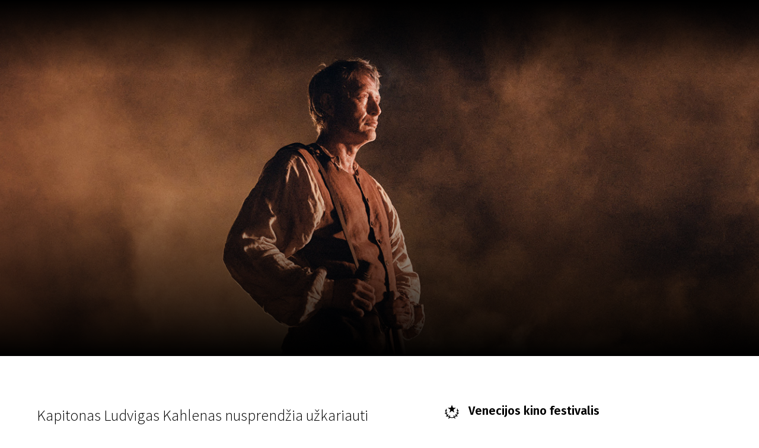

--- FILE ---
content_type: text/html; charset=UTF-8
request_url: https://scanorama.lt/lt/edition/2023/films/pazadetoji-zeme
body_size: 124606
content:
<!DOCTYPE html>
<html xmlns:og="http://ogp.me/ns#" lang="lt">

<head>
    
    <meta charset="utf-8" />
<meta name="viewport" content="width=device-width, initial-scale=1.0, maximum-scale=1.0" />


<meta property="og:type" content="website">
<meta property="og:site_name" content="Scanorama" />
<meta property="og:locale" content="lt" />
<link rel="icon" type="image/x-icon" href="https://octafest.fra1.digitaloceanspaces.com/scanorama/festival-icons/favicon/dizainas-be-pavadinimo-20.png">

<meta property="og:locale:alternate" content="lt" />
<meta property="og:locale:alternate" content="en" />

<meta property="title" content="Pažadėtoji žemė" />
<meta property="og:title" content="Pažadėtoji žemė" />

<meta property="description" content="Kapitonas Ludvigas Kahlenas nusprendžia užkariauti atšiaurias Jutlandijos pusiasalio teritorijas, norėdamas įgyvendinti kone neįmanomą atrod..." />
<meta property="og:description" content="Kapitonas Ludvigas Kahlenas nusprendžia užkariauti atšiaurias Jutlandijos pusiasalio teritorijas, norėdamas įgyvendinti kone neįmanomą atrod..." />


<meta property="og:url" content="https://scanorama.lt/lt/edition/2023/films/pazadetoji-zeme" />

<meta property="og:image" content="https://octafest.fra1.digitaloceanspaces.com/scanorama/edition/2023/films/pazadetoji-zeme/cover/21a9819f-9399-4aac-9950-bc1b49aedfef.jpg" />
<meta property="og:image:width" content="1920" />
<meta property="og:image:height" content="600" />


<!-- Plausible Start -->
<script defer data-domain="scanorama.lt" src="https://plausible-octafest.themykolas.com/js/script.file-downloads.outbound-links.js"></script>
<script>window.plausible = window.plausible || function() { (window.plausible.q = window.plausible.q || []).push(arguments) }</script>
<!-- Plausible End -->
<script data-ad-client="ca-pub-4356914088411055" async src="https://pagead2.googlesyndication.com/pagead/js/adsbygoogle.js"></script>
<!-- Meta Pixel Code -->
<meta name="facebook-domain-verification" content="hyy883pvu7x7glh077hiecpd5ywb28" />
<script>
    ! function(f, b, e, v, n, t, s) {
        if (f.fbq) return;
        n = f.fbq = function() {
            n.callMethod ?
                n.callMethod.apply(n, arguments) : n.queue.push(arguments)
        };
        if (!f._fbq) f._fbq = n;
        n.push = n;
        n.loaded = !0;
        n.version = '2.0';
        n.queue = [];
        t = b.createElement(e);
        t.async = !0;
        t.src = v;
        s = b.getElementsByTagName(e)[0];
        s.parentNode.insertBefore(t, s)
    }(window, document, 'script',
        'https://connect.facebook.net/en_US/fbevents.js');
    fbq('init', '1454117305226858');
    fbq('track', 'PageView');
</script>
<noscript>
    <img height="1" width="1"
        src="https://www.facebook.com/tr?id=1454117305226858&ev=PageView&noscript=1" />
</noscript>
<!-- End Meta Pixel Code -->


<script type="text/javascript">
    var Ziggy = {
        namedRoutes: {"debugbar.openhandler":{"uri":"_debugbar\/open","methods":["GET","HEAD"],"domain":null},"debugbar.clockwork":{"uri":"_debugbar\/clockwork\/{id}","methods":["GET","HEAD"],"domain":null},"debugbar.telescope":{"uri":"_debugbar\/telescope\/{id}","methods":["GET","HEAD"],"domain":null},"debugbar.assets.css":{"uri":"_debugbar\/assets\/stylesheets","methods":["GET","HEAD"],"domain":null},"debugbar.assets.js":{"uri":"_debugbar\/assets\/javascript","methods":["GET","HEAD"],"domain":null},"debugbar.cache.delete":{"uri":"_debugbar\/cache\/{key}\/{tags?}","methods":["DELETE"],"domain":null},"generated::wf6N3DgKY8oROq30":{"uri":"larabug-api\/javascript-report","methods":["POST"],"domain":null},"stancl.tenancy.asset":{"uri":"tenancy\/assets\/{path?}","methods":["GET","HEAD"],"domain":null},"generated::Uh0dv8osovCO7C7q":{"uri":"\/","methods":["GET","HEAD"],"domain":"127.0.0.1"},"generated::MolEUuKvZjt7ua8Q":{"uri":"{any}","methods":["GET","HEAD"],"domain":"127.0.0.1"},"generated::f7YgfZkM8wjCsIrR":{"uri":"\/","methods":["GET","HEAD"],"domain":"localhost"},"generated::9nl96ANr576Cb7ib":{"uri":"{any}","methods":["GET","HEAD"],"domain":"localhost"},"generated::0NZwlOMNWqWuzaux":{"uri":"\/","methods":["GET","HEAD"],"domain":"octafest.com"},"generated::aDEqqWGWmKU5EMi7":{"uri":"{any}","methods":["GET","HEAD"],"domain":"octafest.com"},"generated::lJVgGFCkPcXivgtB":{"uri":"\/","methods":["GET","HEAD"],"domain":"octafest.test"},"generated::wbrM7qQPH5gZbiv4":{"uri":"{any}","methods":["GET","HEAD"],"domain":"octafest.test"},"generated::sKqAJH09vXENZ0oe":{"uri":"\/","methods":["GET","HEAD"],"domain":"www.octafest.com"},"generated::UmVIWNrqWZwy0fRM":{"uri":"{any}","methods":["GET","HEAD"],"domain":"www.octafest.com"},"generated::BO8WkcUGXXsSCEfG":{"uri":"login\/callback\/{provider}","methods":["GET","HEAD"],"domain":null},"login.provider":{"uri":"login-redirect\/{provider}\/{area}","methods":["GET","HEAD"],"domain":null},"register.provider":{"uri":"register-redirect\/{provider}\/{area}\/{token?}\/{email?}","methods":["GET","HEAD"],"domain":null},"generated::99PsjKBv3VAYuNqo":{"uri":"robots.txt","methods":["GET","HEAD"],"domain":null},"generated::IvIHsjNpuVaJQ9Sm":{"uri":"sitemap","methods":["GET","HEAD"],"domain":null},"generated::fz07wNTfr1lQzhJM":{"uri":"sitemap\/pages","methods":["GET","HEAD"],"domain":null},"generated::Q51yxPN2UqULOCYy":{"uri":"sitemap\/posts","methods":["GET","HEAD"],"domain":null},"generated::b2DPtFV6oj1nRcme":{"uri":"sitemap\/edition\/{edition}\/films","methods":["GET","HEAD"],"domain":null},"generated::UNPYMxLzDp4R2AlX":{"uri":"sitemap\/archive\/{edition}\/films","methods":["GET","HEAD"],"domain":null},"generated::BfTvoMbH4uMABtM8":{"uri":"sitemap.xml","methods":["GET","HEAD"],"domain":null},"generated::C8lnwaO0DOAJEMCr":{"uri":"sitemap\/pages.xml","methods":["GET","HEAD"],"domain":null},"generated::yHZxxJAHTmRMmOM3":{"uri":"sitemap\/posts.xml","methods":["GET","HEAD"],"domain":null},"generated::nLBqruIyFiQc1JZ4":{"uri":"sitemap\/edition\/{edition}\/films.xml","methods":["GET","HEAD"],"domain":null},"generated::URmppAQgbhMxnidA":{"uri":"sitemap\/archive\/{edition}\/films.xml","methods":["GET","HEAD"],"domain":null},"app.contact-us.store":{"uri":"contact-us","methods":["POST"],"domain":null},"app.volunteers.store":{"uri":"volunteers","methods":["POST"],"domain":null},"app.press-accreditation-form.store":{"uri":"press-accreditation-form","methods":["POST"],"domain":null},"app.audience-choice.store":{"uri":"audience-choice-form","methods":["POST"],"domain":null},"app.mailchimp-subscribe.store":{"uri":"mailchimp-subscribe","methods":["POST"],"domain":null},"app.film-submissions.store":{"uri":"film-submissions","methods":["POST"],"domain":null},"app.accreditation-scan.store":{"uri":"accreditation-scan\/{accreditation}","methods":["POST"],"domain":null},"app.":{"uri":"my-festival-area\/logout","methods":["POST"],"domain":null},"admin.403":{"uri":"admin\/403","methods":["GET","HEAD"],"domain":null},"admin.login":{"uri":"admin\/login","methods":["GET","HEAD"],"domain":null},"admin.":{"uri":"admin\/login","methods":["POST"],"domain":null},"admin.logout":{"uri":"admin\/logout","methods":["POST"],"domain":null},"admin.password.request":{"uri":"admin\/password\/reset","methods":["GET","HEAD"],"domain":null},"admin.password.email.sent":{"uri":"admin\/password\/reset\/sent\/{email}\/{status}","methods":["GET","HEAD"],"domain":null},"admin.password.email":{"uri":"admin\/password\/email","methods":["POST"],"domain":null},"admin.password.reset":{"uri":"admin\/password\/reset\/{token}\/{email}","methods":["GET","HEAD"],"domain":null},"admin.password.update":{"uri":"admin\/password\/reset","methods":["POST"],"domain":null},"admin.incorrect.link":{"uri":"admin\/incorrect-link","methods":["GET","HEAD"],"domain":null},"admin.register.step":{"uri":"admin\/register-setup\/{step}","methods":["GET","HEAD"],"domain":null},"admin.register.show.invite":{"uri":"admin\/register\/{token}\/{email}","methods":["GET","HEAD"],"domain":null},"admin.register.invited":{"uri":"admin\/register\/{token}","methods":["PUT"],"domain":null},"admin.index":{"uri":"admin","methods":["GET","HEAD"],"domain":null},"admin.icons-show.index":{"uri":"admin\/icons-show","methods":["GET","HEAD"],"domain":null},"admin.teams.index":{"uri":"admin\/teams","methods":["GET","HEAD"],"domain":null},"admin.user-team-reassign":{"uri":"admin\/user-team-reassign","methods":["GET","HEAD"],"domain":null},"admin.assign-user-to-team":{"uri":"admin\/assign-user-to-team\/{user}\/{team}","methods":["POST"],"domain":null},"admin.revoke-user-access":{"uri":"admin\/revoke-user-access\/{user}","methods":["DELETE"],"domain":null},"admin.teams.create":{"uri":"admin\/teams-create\/{type}\/create","methods":["GET","HEAD"],"domain":null},"admin.teams.store":{"uri":"admin\/teams-create\/{type}","methods":["POST"],"domain":null},"admin.team-visitors.show":{"uri":"admin\/teams\/visitors","methods":["GET","HEAD"],"domain":null},"admin.teams.show":{"uri":"admin\/teams\/{team}","methods":["GET","HEAD"],"domain":null},"admin.teams.edit":{"uri":"admin\/teams\/{team}\/edit","methods":["GET","HEAD"],"domain":null},"admin.teams.update":{"uri":"admin\/teams\/{team}","methods":["PUT"],"domain":null},"admin.teams.delete":{"uri":"admin\/teams\/{team}","methods":["DELETE"],"domain":null},"admin.team-invite-user.create":{"uri":"admin\/team-invite-user\/{team}","methods":["GET","HEAD"],"domain":null},"admin.team-invite-user.store":{"uri":"admin\/team-invite-user\/{team}","methods":["POST"],"domain":null},"admin.resend-user-invite":{"uri":"admin\/resend-user-invite\/{admin}","methods":["PUT"],"domain":null},"admin.admin-public-data-setup.update":{"uri":"admin\/users-public-data-setup\/{admin}","methods":["PUT"],"domain":null},"admin.admin-public-data-setup.edit":{"uri":"admin\/users-public-data-setup\/{admin}\/edit","methods":["GET","HEAD"],"domain":null},"admin.contact-details-setup.update":{"uri":"admin\/contact-details-setup\/{admin}","methods":["PUT"],"domain":null},"admin.contact-details-setup.edit":{"uri":"admin\/contact-details-setup\/{admin}\/edit","methods":["GET","HEAD"],"domain":null},"admin.admin-public-data.update":{"uri":"admin\/users-public-data\/{admin}","methods":["PUT"],"domain":null},"admin.admin-public-data.edit":{"uri":"admin\/users-public-data\/{admin}\/edit","methods":["GET","HEAD"],"domain":null},"admin.contact-details.update":{"uri":"admin\/contact-details\/{admin}","methods":["PUT"],"domain":null},"admin.contact-details.edit":{"uri":"admin\/contact-details\/{admin}\/edit","methods":["GET","HEAD"],"domain":null},"admin.user-password.update":{"uri":"admin\/user-password\/{admin}","methods":["PUT"],"domain":null},"admin.user-password.edit":{"uri":"admin\/user-password\/{admin}\/edit","methods":["GET","HEAD"],"domain":null},"admin.dashboard-user.update":{"uri":"admin\/dashboard-user\/{admin}","methods":["PUT"],"domain":null},"admin.dashboard-user.edit":{"uri":"admin\/dashboard-user\/{admin}\/edit","methods":["GET","HEAD"],"domain":null},"admin.generated::ySYIEn0U9lopOwoe":{"uri":"admin\/user-info\/accreditation\/{accreditation}","methods":["GET","HEAD"],"domain":null},"admin.generated::OziA4KoBt58bMG59":{"uri":"admin\/user-info\/{user}","methods":["GET","HEAD"],"domain":null},"admin.user-info.permissions.show":{"uri":"admin\/user-info\/{user}\/permission","methods":["GET","HEAD"],"domain":null},"admin.generated::AbbjlIceUhN0dwll":{"uri":"admin\/user-info\/{user}\/overview","methods":["GET","HEAD"],"domain":null},"admin.generated::j1r3Dm3aTGERLoHX":{"uri":"admin\/user-info\/{user}\/overview","methods":["POST"],"domain":null},"admin.generated::yBx0D6Tkg6zoUeJG":{"uri":"admin\/user-info\/{user}\/accreditation","methods":["GET","HEAD"],"domain":null},"admin.generated::h2mwJvigkJHm21Qr":{"uri":"admin\/user-info\/{user}\/approve-contact-details","methods":["GET","HEAD"],"domain":null},"admin.generated::atxNW3G0FgAV54zP":{"uri":"admin\/user-info\/{user}\/decline-contact-details","methods":["GET","HEAD"],"domain":null},"admin.off-season.index":{"uri":"admin\/off-season","methods":["GET","HEAD"],"domain":null},"admin.off-season-published.store":{"uri":"admin\/off-season-published","methods":["POST"],"domain":null},"admin.off-season-published.destroy":{"uri":"admin\/off-season-published","methods":["DELETE"],"domain":null},"admin.off-season-cities.index":{"uri":"admin\/off-season\/cities","methods":["GET","HEAD"],"domain":null},"admin.off-season-cities.store":{"uri":"admin\/off-season\/cities","methods":["POST"],"domain":null},"admin.off-season-cities.create":{"uri":"admin\/off-season\/cities\/create","methods":["GET","HEAD"],"domain":null},"admin.off-season-cities.destroy":{"uri":"admin\/off-season\/cities\/{city}","methods":["DELETE"],"domain":null},"admin.off-season-venues.store":{"uri":"admin\/off-season\/venues\/{city}","methods":["POST"],"domain":null},"admin.off-season-venues.create":{"uri":"admin\/off-season\/venues\/{city}\/create","methods":["GET","HEAD"],"domain":null},"admin.off-season-venues.destroy":{"uri":"admin\/off-season\/venues\/{city}\/{venue}","methods":["DELETE"],"domain":null},"admin.off-season-films.index":{"uri":"admin\/off-season\/films","methods":["GET","HEAD"],"domain":null},"admin.off-season-films.store":{"uri":"admin\/off-season\/films","methods":["POST"],"domain":null},"admin.off-season-films.create":{"uri":"admin\/off-season\/films\/create","methods":["GET","HEAD"],"domain":null},"admin.off-season-films.edit":{"uri":"admin\/off-season\/films\/{film}","methods":["GET","HEAD"],"domain":null},"admin.off-season-films.destroy":{"uri":"admin\/off-season\/films\/{film}","methods":["DELETE"],"domain":null},"admin.off-season-film-cities.store":{"uri":"admin\/off-season\/films-cities\/{film}","methods":["POST"],"domain":null},"admin.off-season-film-cities.create":{"uri":"admin\/off-season\/films-cities\/{film}\/create","methods":["GET","HEAD"],"domain":null},"admin.off-season-film-cities.destroy":{"uri":"admin\/off-season\/films-cities\/{film}\/{city}","methods":["DELETE"],"domain":null},"admin.off-season-film-city-screenings.store":{"uri":"admin\/off-season\/films-city-screenings\/{film}\/{city}","methods":["POST"],"domain":null},"admin.off-season-film-city-screenings.create":{"uri":"admin\/off-season\/films-city-screenings\/{film}\/{city}\/create","methods":["GET","HEAD"],"domain":null},"admin.off-season-film-city-screenings.edit":{"uri":"admin\/off-season\/films-city-screenings\/{film}\/{city}\/{screening}\/edit","methods":["GET","HEAD"],"domain":null},"admin.off-season-film-city-screenings.update":{"uri":"admin\/off-season\/films-city-screenings\/{film}\/{city}\/{screening}","methods":["PUT"],"domain":null},"admin.off-season-film-city-screenings.destroy":{"uri":"admin\/off-season\/films-city-screenings\/{film}\/{city}\/{screening}","methods":["DELETE"],"domain":null},"admin.competitions.index":{"uri":"admin\/competitions","methods":["GET","HEAD"],"domain":null},"admin.competition-awards.index":{"uri":"admin\/competition-awards","methods":["GET","HEAD"],"domain":null},"admin.competition-awards.store":{"uri":"admin\/competition-awards","methods":["POST"],"domain":null},"admin.competition-awards.create":{"uri":"admin\/competition-awards\/create","methods":["GET","HEAD"],"domain":null},"admin.competition-awards.update":{"uri":"admin\/competition-awards\/{award}","methods":["PUT"],"domain":null},"admin.competition-awards.edit":{"uri":"admin\/competition-awards\/{award}\/edit","methods":["GET","HEAD"],"domain":null},"admin.competition-awards.destroy":{"uri":"admin\/competition-awards\/{award}","methods":["DELETE"],"domain":null},"admin.competition-winners.index":{"uri":"admin\/competition-winners","methods":["GET","HEAD"],"domain":null},"admin.competition-winners.store":{"uri":"admin\/competition-winners","methods":["POST"],"domain":null},"admin.competition-winners.create":{"uri":"admin\/competition-winners\/create","methods":["GET","HEAD"],"domain":null},"admin.competition-winners.update":{"uri":"admin\/competition-winners\/{item}","methods":["PUT"],"domain":null},"admin.competition-winners.edit":{"uri":"admin\/competition-winners\/{item}\/edit","methods":["GET","HEAD"],"domain":null},"admin.competition-winners.destroy":{"uri":"admin\/competition-winners\/{item}","methods":["DELETE"],"domain":null},"admin.distribution.index":{"uri":"admin\/distribution","methods":["GET","HEAD"],"domain":null},"admin.distribution.update":{"uri":"admin\/distribution\/{distribution}","methods":["PUT"],"domain":null},"admin.distribution-covers.index":{"uri":"admin\/distribution\/{distribution}\/covers","methods":["GET","HEAD"],"domain":null},"admin.distribution-covers.update":{"uri":"admin\/distribution\/{distribution}\/covers","methods":["PUT"],"domain":null},"admin.published-distribution.store":{"uri":"admin\/distribution\/{distribution}\/published","methods":["POST"],"domain":null},"admin.published-distribution.destroy":{"uri":"admin\/distribution\/{distribution}\/published","methods":["DELETE"],"domain":null},"admin.distribution-vod.index":{"uri":"admin\/distribution\/{distribution}\/vod","methods":["GET","HEAD"],"domain":null},"admin.distribution-vod.store":{"uri":"admin\/distribution\/{distribution}\/vod","methods":["POST"],"domain":null},"admin.distribution-vod.create":{"uri":"admin\/distribution\/{distribution}\/vod\/create","methods":["GET","HEAD"],"domain":null},"admin.distribution-vod.update":{"uri":"admin\/distribution\/{distribution}\/vod\/{platform}","methods":["PUT"],"domain":null},"admin.distribution-vod.destroy":{"uri":"admin\/distribution\/{distribution}\/vod\/{platform}","methods":["DELETE"],"domain":null},"admin.distribution-vod.edit":{"uri":"admin\/distribution\/{distribution}\/vod\/{platform}\/edit","methods":["GET","HEAD"],"domain":null},"admin.distribution-films.index":{"uri":"admin\/distribution\/{distribution}\/films","methods":["GET","HEAD"],"domain":null},"admin.distribution-films.store":{"uri":"admin\/distribution\/{distribution}\/films","methods":["POST"],"domain":null},"admin.distribution-films.create":{"uri":"admin\/distribution\/{distribution}\/films\/create","methods":["GET","HEAD"],"domain":null},"admin.distribution-films.update":{"uri":"admin\/distribution\/{distribution}\/films\/{distributed_film}","methods":["PUT"],"domain":null},"admin.distribution-films.destroy":{"uri":"admin\/distribution\/{distribution}\/films\/{distributed_film}","methods":["DELETE"],"domain":null},"admin.distribution-films.edit":{"uri":"admin\/distribution\/{distribution}\/films\/{distributed_film}\/edit","methods":["GET","HEAD"],"domain":null},"admin.distribution-features.update":{"uri":"admin\/distribution\/{distribution}\/featured-films","methods":["PUT"],"domain":null},"admin.distribution-features.edit":{"uri":"admin\/distribution\/{distribution}\/featured-films\/edit","methods":["GET","HEAD"],"domain":null},"admin.festival-editions.index":{"uri":"admin\/festival-editions","methods":["GET","HEAD"],"domain":null},"admin.festival-editions.store":{"uri":"admin\/festival-editions","methods":["POST"],"domain":null},"admin.festival-editions.reorder":{"uri":"admin\/festival-editions\/reorder","methods":["POST"],"domain":null},"admin.festival-editions.create":{"uri":"admin\/festival-editions\/create","methods":["GET","HEAD"],"domain":null},"admin.festival-editions.show":{"uri":"admin\/festival-editions\/{edition}","methods":["GET","HEAD"],"domain":null},"admin.festival-editions.update":{"uri":"admin\/festival-editions\/{edition}","methods":["PUT"],"domain":null},"admin.festival-editions.destroy":{"uri":"admin\/festival-editions\/{edition}","methods":["DELETE"],"domain":null},"admin.festival-editions.edit":{"uri":"admin\/festival-editions\/{edition}\/edit","methods":["GET","HEAD"],"domain":null},"admin.active-edition.store":{"uri":"admin\/active-edition","methods":["POST"],"domain":null},"admin.active-edition.destroy":{"uri":"admin\/active-edition\/{edition}","methods":["DELETE"],"domain":null},"admin.published-edition-program.store":{"uri":"admin\/published-edition-program","methods":["POST"],"domain":null},"admin.published-edition-program.destroy":{"uri":"admin\/published-edition-program\/{edition}","methods":["DELETE"],"domain":null},"admin.published-edition-schedule.store":{"uri":"admin\/published-edition-schedule","methods":["POST"],"domain":null},"admin.published-edition-schedule.destroy":{"uri":"admin\/published-edition-schedule\/{edition}","methods":["DELETE"],"domain":null},"admin.edition-covers.index":{"uri":"admin\/festival-editions\/{edition}\/covers","methods":["GET","HEAD"],"domain":null},"admin.edition-covers.update":{"uri":"admin\/festival-editions\/{edition}\/covers","methods":["PUT"],"domain":null},"admin.field-awards":{"uri":"admin\/fields-awards","methods":["GET","HEAD"],"domain":null},"admin.field-competition-awards":{"uri":"admin\/fields-competition-awards","methods":["GET","HEAD"],"domain":null},"admin.field-distributed-films":{"uri":"admin\/fields-distributed-films\/{edition}","methods":["GET","HEAD"],"domain":null},"admin.field-off-season-films":{"uri":"admin\/fields-off-season-films\/{edition}","methods":["GET","HEAD"],"domain":null},"admin.field-people":{"uri":"admin\/fields-people","methods":["GET","HEAD"],"domain":null},"admin.generated::o2yFJ3ISdvOQ3A8x":{"uri":"admin\/field-select-user\/{edition}","methods":["GET","HEAD"],"domain":null},"admin.generated::SnwnP6a7a2Hjeh7f":{"uri":"admin\/field-select-sponsor\/{edition}","methods":["GET","HEAD"],"domain":null},"admin.posts.index":{"uri":"admin\/posts","methods":["GET","HEAD"],"domain":null},"admin.posts.store":{"uri":"admin\/posts","methods":["POST"],"domain":null},"admin.posts.create":{"uri":"admin\/posts\/create","methods":["GET","HEAD"],"domain":null},"admin.posts.update":{"uri":"admin\/posts\/{post}","methods":["PUT"],"domain":null},"admin.posts.destroy":{"uri":"admin\/posts\/{post}","methods":["DELETE"],"domain":null},"admin.posts.edit":{"uri":"admin\/posts\/{post}\/edit","methods":["GET","HEAD"],"domain":null},"admin.published-posts.store":{"uri":"admin\/published-posts","methods":["POST"],"domain":null},"admin.published-posts.destroy":{"uri":"admin\/published-posts\/{post}","methods":["DELETE"],"domain":null},"admin.recommendations.store":{"uri":"admin\/recommendations","methods":["POST"],"domain":null},"admin.recommendations.create":{"uri":"admin\/recommendations\/create","methods":["GET","HEAD"],"domain":null},"admin.recommendations.update":{"uri":"admin\/recommendations\/{recommendation}","methods":["PUT"],"domain":null},"admin.recommendations.destroy":{"uri":"admin\/recommendations\/{recommendation}","methods":["DELETE"],"domain":null},"admin.recommendations.edit":{"uri":"admin\/recommendations\/{recommendation}\/edit","methods":["GET","HEAD"],"domain":null},"admin.settings.index":{"uri":"admin\/settings","methods":["GET","HEAD"],"domain":null},"admin.generated::tnutA8aN2jqFRlUV":{"uri":"admin\/settings\/octa-setting\/{octaSetting}","methods":["GET","HEAD"],"domain":null},"admin.generated::CXcH7EaKV3QUOOQ9":{"uri":"admin\/settings\/octa-setting\/{octaSetting}","methods":["PUT"],"domain":null},"admin.generated::XDH4MlqOLZZ0KXUn":{"uri":"admin\/settings\/octa-language\/{octaSetting}","methods":["DELETE"],"domain":null},"admin.rich-text-files.store":{"uri":"admin\/rich-text-files","methods":["POST"],"domain":null},"admin.rich-text-files.destroy":{"uri":"admin\/rich-text-files","methods":["DELETE"],"domain":null},"admin.rich-text-images.store":{"uri":"admin\/rich-text-images","methods":["POST"],"domain":null},"admin.rich-text-images.destroy":{"uri":"admin\/rich-text-images","methods":["DELETE"],"domain":null},"admin.generated::uy9uOD5PcZVi4h2P":{"uri":"admin\/user-accreditation-get","methods":["GET","HEAD"],"domain":null},"admin.user-accreditation-get-user":{"uri":"admin\/user-accreditation-get\/{user}","methods":["GET","HEAD"],"domain":null},"admin.partner-accreditation-download":{"uri":"admin\/partner-accreditation-get\/{accreditation}","methods":["GET","HEAD"],"domain":null},"admin.sponsors.index":{"uri":"admin\/patrons","methods":["GET","HEAD"],"domain":null},"admin.sponsors.create":{"uri":"admin\/patrons\/create","methods":["GET","HEAD"],"domain":null},"admin.sponsors.store":{"uri":"admin\/patrons","methods":["POST"],"domain":null},"admin.category-sponsors.create":{"uri":"admin\/patrons\/category\/create-patron","methods":["GET","HEAD"],"domain":null},"admin.category-sponsors.store":{"uri":"admin\/patrons\/category\/{category}","methods":["POST"],"domain":null},"admin.sponsors.update":{"uri":"admin\/patrons\/{sponsor}","methods":["PUT"],"domain":null},"admin.sponsors.destroy":{"uri":"admin\/patrons\/{sponsor}","methods":["DELETE"],"domain":null},"admin.sponsors.edit":{"uri":"admin\/patrons\/{sponsor}\/edit","methods":["GET","HEAD"],"domain":null},"admin.sponsor-categories.store":{"uri":"admin\/patrons-categories","methods":["POST"],"domain":null},"admin.sponsor-categories.create":{"uri":"admin\/patrons-categories\/create","methods":["GET","HEAD"],"domain":null},"admin.sponsor-categories-order.update":{"uri":"admin\/patrons-categories\/order","methods":["PUT"],"domain":null},"admin.sponsor-categories-items.destroy":{"uri":"admin\/patrons-categories\/items\/{sponsor}","methods":["DELETE"],"domain":null},"admin.sponsor-categories.update":{"uri":"admin\/patrons-categories\/{category}","methods":["PUT"],"domain":null},"admin.sponsor-categories.destroy":{"uri":"admin\/patrons-categories\/{category}","methods":["DELETE"],"domain":null},"admin.sponsor-categories.edit":{"uri":"admin\/patrons-categories\/{category}\/edit","methods":["GET","HEAD"],"domain":null},"admin.sponsor-featured-categories.store":{"uri":"admin\/patrons-featured-categories\/{category}","methods":["POST"],"domain":null},"admin.sponsor-featured-categories.destroy":{"uri":"admin\/patrons-featured-categories\/{category}","methods":["DELETE"],"domain":null},"admin.sponsor-categories-items.update":{"uri":"admin\/patrons-categories\/{category}\/items","methods":["PUT"],"domain":null},"admin.sponsor-categories-rows.update":{"uri":"admin\/patrons-categories\/{category}\/rows","methods":["PUT"],"domain":null},"admin.recommendation-sponsors.index":{"uri":"admin\/recommendation-sponsors","methods":["GET","HEAD"],"domain":null},"admin.recommendation-sponsors.store":{"uri":"admin\/recommendation-sponsors\/{recommendation}","methods":["POST"],"domain":null},"admin.selection-sponsors.index":{"uri":"admin\/selection-sponsors","methods":["GET","HEAD"],"domain":null},"admin.selection-sponsors.store":{"uri":"admin\/selection-sponsors\/{selection}","methods":["POST"],"domain":null},"admin.tags.index":{"uri":"admin\/tags","methods":["GET","HEAD"],"domain":null},"admin.icons.index":{"uri":"admin\/icons","methods":["GET","HEAD"],"domain":null},"admin.icons.store":{"uri":"admin\/icons","methods":["POST"],"domain":null},"admin.icons.create":{"uri":"admin\/icons\/create","methods":["GET","HEAD"],"domain":null},"admin.icons.update":{"uri":"admin\/icons\/{icon}","methods":["PUT"],"domain":null},"admin.icons.edit":{"uri":"admin\/icons\/{icon}\/edit","methods":["GET","HEAD"],"domain":null},"admin.icons.destroy":{"uri":"admin\/icons\/{icon}","methods":["DELETE"],"domain":null},"admin.age-restrictions.index":{"uri":"admin\/age-restrictions","methods":["GET","HEAD"],"domain":null},"admin.age-restrictions.store":{"uri":"admin\/age-restrictions","methods":["POST"],"domain":null},"admin.age-restrictions.create":{"uri":"admin\/age-restrictions\/create","methods":["GET","HEAD"],"domain":null},"admin.age-restrictions.update":{"uri":"admin\/age-restrictions\/{age_restriction}","methods":["PUT"],"domain":null},"admin.age-restrictions.edit":{"uri":"admin\/age-restrictions\/{age_restriction}\/edit","methods":["GET","HEAD"],"domain":null},"admin.age-restrictions.destroy":{"uri":"admin\/age-restrictions\/{age_restriction}","methods":["DELETE"],"domain":null},"admin.age-restrictions-merge.create":{"uri":"admin\/age-restrictions-merge\/{item}\/create","methods":["GET","HEAD"],"domain":null},"admin.age-restrictions-merge.store":{"uri":"admin\/age-restrictions-merge\/{item}","methods":["POST"],"domain":null},"admin.cities.index":{"uri":"admin\/cities","methods":["GET","HEAD"],"domain":null},"admin.cities.store":{"uri":"admin\/cities","methods":["POST"],"domain":null},"admin.cities.create":{"uri":"admin\/cities\/create","methods":["GET","HEAD"],"domain":null},"admin.cities.update":{"uri":"admin\/cities\/{city}","methods":["PUT"],"domain":null},"admin.cities.edit":{"uri":"admin\/cities\/{city}\/edit","methods":["GET","HEAD"],"domain":null},"admin.cities.destroy":{"uri":"admin\/cities\/{city}","methods":["DELETE"],"domain":null},"admin.city-venues.store":{"uri":"admin\/venues\/{city}","methods":["POST"],"domain":null},"admin.city-venues.create":{"uri":"admin\/venues\/{city}\/create","methods":["GET","HEAD"],"domain":null},"admin.city-venues.update":{"uri":"admin\/venues\/{city}\/venue\/{venue}","methods":["PUT"],"domain":null},"admin.city-venues.edit":{"uri":"admin\/venues\/{city}\/venue\/{venue}\/edit","methods":["GET","HEAD"],"domain":null},"admin.city-venues.destroy":{"uri":"admin\/venues\/{city}\/venue\/{venue}","methods":["DELETE"],"domain":null},"admin.genres.index":{"uri":"admin\/genres","methods":["GET","HEAD"],"domain":null},"admin.genres.store":{"uri":"admin\/genres","methods":["POST"],"domain":null},"admin.genres.create":{"uri":"admin\/genres\/create","methods":["GET","HEAD"],"domain":null},"admin.genres.update":{"uri":"admin\/genres\/{genre}","methods":["PUT"],"domain":null},"admin.genres.edit":{"uri":"admin\/genres\/{genre}\/edit","methods":["GET","HEAD"],"domain":null},"admin.genres.destroy":{"uri":"admin\/genres\/{genre}","methods":["DELETE"],"domain":null},"admin.genres-merge.create":{"uri":"admin\/genres-merge\/{item}\/create","methods":["GET","HEAD"],"domain":null},"admin.genres-merge.store":{"uri":"admin\/genres-merge\/{item}","methods":["POST"],"domain":null},"admin.post-categories.index":{"uri":"admin\/post-categories","methods":["GET","HEAD"],"domain":null},"admin.post-categories.store":{"uri":"admin\/post-categories","methods":["POST"],"domain":null},"admin.post-categories.create":{"uri":"admin\/post-categories\/create","methods":["GET","HEAD"],"domain":null},"admin.post-categories.update":{"uri":"admin\/post-categories\/{post_category}","methods":["PUT"],"domain":null},"admin.post-categories.edit":{"uri":"admin\/post-categories\/{post_category}\/edit","methods":["GET","HEAD"],"domain":null},"admin.post-categories.destroy":{"uri":"admin\/post-categories\/{post_category}","methods":["DELETE"],"domain":null},"admin.post-categories-merge.create":{"uri":"admin\/post-categories-merge\/{item}\/create","methods":["GET","HEAD"],"domain":null},"admin.post-categories-merge.store":{"uri":"admin\/post-categories-merge\/{item}","methods":["POST"],"domain":null},"admin.post_threads.index":{"uri":"admin\/post-threads","methods":["GET","HEAD"],"domain":null},"admin.post_threads.store":{"uri":"admin\/post-threads","methods":["POST"],"domain":null},"admin.post_threads.create":{"uri":"admin\/post-threads\/create","methods":["GET","HEAD"],"domain":null},"admin.post_threads.update":{"uri":"admin\/post-threads\/{post_thread}","methods":["PUT"],"domain":null},"admin.post_threads.edit":{"uri":"admin\/post-threads\/{post_thread}\/edit","methods":["GET","HEAD"],"domain":null},"admin.post_threads.destroy":{"uri":"admin\/post-threads\/{post_thread}","methods":["DELETE"],"domain":null},"admin.post-threads-merge.create":{"uri":"admin\/post-threads-merge\/{item}\/create","methods":["GET","HEAD"],"domain":null},"admin.post-threads-merge.store":{"uri":"admin\/post-threads-merge\/{item}","methods":["POST"],"domain":null},"admin.peoples.index":{"uri":"admin\/peoples","methods":["GET","HEAD"],"domain":null},"admin.people.index":{"uri":"admin\/people","methods":["GET","HEAD"],"domain":null},"admin.people.store":{"uri":"admin\/people","methods":["POST"],"domain":null},"admin.people.create":{"uri":"admin\/people\/create","methods":["GET","HEAD"],"domain":null},"admin.people.update":{"uri":"admin\/people\/{person}","methods":["PUT"],"domain":null},"admin.people.destroy":{"uri":"admin\/people\/{person}","methods":["DELETE"],"domain":null},"admin.people.edit":{"uri":"admin\/people\/{person}\/edit","methods":["GET","HEAD"],"domain":null},"admin.person-item.store":{"uri":"admin\/person-item\/{person}","methods":["POST"],"domain":null},"admin.person-item.create":{"uri":"admin\/person-item\/{person}\/create","methods":["GET","HEAD"],"domain":null},"admin.person-item.update":{"uri":"admin\/person-item\/{person}\/{item}","methods":["PUT"],"domain":null},"admin.person-item.destroy":{"uri":"admin\/person-item\/{person}\/{item}","methods":["DELETE"],"domain":null},"admin.person-item.edit":{"uri":"admin\/person-item\/{person}\/{item}\/edit","methods":["GET","HEAD"],"domain":null},"admin.person-item-full.store":{"uri":"admin\/person-item-full","methods":["POST"],"domain":null},"admin.person-item-full.create":{"uri":"admin\/person-item-full\/create","methods":["GET","HEAD"],"domain":null},"admin.supportive-texts.store":{"uri":"admin\/supportive-texts","methods":["POST"],"domain":null},"admin.supportive-texts-add.store":{"uri":"admin\/supportive-texts-add\/{person}","methods":["POST"],"domain":null},"admin.supportive-texts-add.create":{"uri":"admin\/supportive-texts-add\/create","methods":["GET","HEAD"],"domain":null},"admin.supportive-texts.create":{"uri":"admin\/supportive-texts\/create","methods":["GET","HEAD"],"domain":null},"admin.supportive-texts.update":{"uri":"admin\/supportive-texts\/{item}","methods":["PUT"],"domain":null},"admin.supportive-texts.destroy":{"uri":"admin\/supportive-texts\/{item}","methods":["DELETE"],"domain":null},"admin.supportive-texts.edit":{"uri":"admin\/supportive-texts\/{item}\/edit","methods":["GET","HEAD"],"domain":null},"admin.people-roles.index":{"uri":"admin\/people-roles","methods":["GET","HEAD"],"domain":null},"admin.people-roles.store":{"uri":"admin\/people-roles","methods":["POST"],"domain":null},"admin.people-roles.create":{"uri":"admin\/people-roles\/create","methods":["GET","HEAD"],"domain":null},"admin.people-roles.update":{"uri":"admin\/people-roles\/{role}","methods":["PUT"],"domain":null},"admin.people-roles.destroy":{"uri":"admin\/people-roles\/{role}","methods":["DELETE"],"domain":null},"admin.people-roles.edit":{"uri":"admin\/people-roles\/{role}\/edit","methods":["GET","HEAD"],"domain":null},"admin.film-awards.store":{"uri":"admin\/film-awards\/{festival}","methods":["POST"],"domain":null},"admin.film-awards.create":{"uri":"admin\/film-awards\/{festival}\/create","methods":["GET","HEAD"],"domain":null},"admin.film-awards.update":{"uri":"admin\/film-awards\/{item}","methods":["PUT"],"domain":null},"admin.film-awards.destroy":{"uri":"admin\/film-awards\/{item}","methods":["DELETE"],"domain":null},"admin.film-awards.edit":{"uri":"admin\/film-awards\/{item}\/edit","methods":["GET","HEAD"],"domain":null},"admin.film-awards-create.store":{"uri":"admin\/film-awards-create","methods":["POST"],"domain":null},"admin.film-awards-create.create":{"uri":"admin\/film-awards-create\/create","methods":["GET","HEAD"],"domain":null},"admin.tags-awards.index":{"uri":"admin\/tags-awards","methods":["GET","HEAD"],"domain":null},"admin.external-festivals.index":{"uri":"admin\/external-festivals","methods":["GET","HEAD"],"domain":null},"admin.external-festivals.store":{"uri":"admin\/external-festivals","methods":["POST"],"domain":null},"admin.external-festivals.create":{"uri":"admin\/external-festivals\/create","methods":["GET","HEAD"],"domain":null},"admin.external-festivals.update":{"uri":"admin\/external-festivals\/{festival}","methods":["PUT"],"domain":null},"admin.external-festivals.edit":{"uri":"admin\/external-festivals\/{festival}\/edit","methods":["GET","HEAD"],"domain":null},"admin.external-festivals.destroy":{"uri":"admin\/external-festivals\/{festival}","methods":["DELETE"],"domain":null},"admin.award-descriptions.index":{"uri":"admin\/award-descriptions","methods":["GET","HEAD"],"domain":null},"admin.award-descriptions.store":{"uri":"admin\/award-descriptions","methods":["POST"],"domain":null},"admin.award-descriptions.create":{"uri":"admin\/award-descriptions\/create","methods":["GET","HEAD"],"domain":null},"admin.award-descriptions.update":{"uri":"admin\/award-descriptions\/{description}","methods":["PUT"],"domain":null},"admin.award-descriptions.edit":{"uri":"admin\/award-descriptions\/{description}\/edit","methods":["GET","HEAD"],"domain":null},"admin.award-descriptions.destroy":{"uri":"admin\/award-descriptions\/{description}","methods":["DELETE"],"domain":null},"admin.selections.index":{"uri":"admin\/selections","methods":["GET","HEAD"],"domain":null},"admin.selections.create":{"uri":"admin\/selections\/create","methods":["GET","HEAD"],"domain":null},"admin.selections.store":{"uri":"admin\/selections","methods":["POST"],"domain":null},"admin.selections.update":{"uri":"admin\/selections\/{selection}","methods":["PUT"],"domain":null},"admin.selections.destroy":{"uri":"admin\/selections\/{selection}","methods":["DELETE"],"domain":null},"admin.selections.edit":{"uri":"admin\/selections\/{selection}\/edit","methods":["GET","HEAD"],"domain":null},"admin.volunteers-years.index":{"uri":"admin\/volunteer-v1","methods":["GET","HEAD"],"domain":null},"admin.volunteers-v1.index":{"uri":"admin\/volunteer-v1\/{year}","methods":["GET","HEAD"],"domain":null},"admin.volunteers-v1.export":{"uri":"admin\/volunteers-v1\/{year}\/export","methods":["GET","HEAD"],"domain":null},"admin.volunteers-v1.show":{"uri":"admin\/volunteer-v1\/{year}\/team\/{team}","methods":["GET","HEAD"],"domain":null},"admin.decline-volunteer":{"uri":"admin\/volunteer-v1\/volunteers\/{submission}","methods":["DELETE"],"domain":null},"admin.approve-volunteer.create":{"uri":"admin\/volunteer-v1\/approve\/{submission}","methods":["GET","HEAD"],"domain":null},"admin.approve-volunteer.store":{"uri":"admin\/volunteer-v1\/approve\/{submission}","methods":["POST"],"domain":null},"admin.decline-volunteer-v1":{"uri":"admin\/volunteer-v1-old\/volunteers\/{submission}","methods":["DELETE"],"domain":null},"admin.approve-volunteer.create-v1":{"uri":"admin\/volunteer-v1-old\/approve\/{submission}","methods":["GET","HEAD"],"domain":null},"admin.approve-volunteer.store-v1":{"uri":"admin\/volunteer-v1-old\/approve\/{submission}","methods":["POST"],"domain":null},"admin.pages.index":{"uri":"admin\/pages","methods":["GET","HEAD"],"domain":null},"admin.pages.reorder":{"uri":"admin\/pages\/reorder","methods":["POST"],"domain":null},"admin.pages.destroy":{"uri":"admin\/pages\/{page}","methods":["DELETE"],"domain":null},"admin.pages-meta.create":{"uri":"admin\/pages-meta","methods":["GET","HEAD"],"domain":null},"admin.pages-meta.store":{"uri":"admin\/pages-meta","methods":["POST"],"domain":null},"admin.pages-meta.edit":{"uri":"admin\/pages-meta\/{page}","methods":["GET","HEAD"],"domain":null},"admin.pages-meta.update":{"uri":"admin\/pages-meta\/{page}","methods":["PUT"],"domain":null},"admin.pages-seo.edit":{"uri":"admin\/pages-seo\/{page}","methods":["GET","HEAD"],"domain":null},"admin.pages-seo.update":{"uri":"admin\/pages-seo\/{page}","methods":["PUT"],"domain":null},"admin.page-footer.edit":{"uri":"admin\/page-footer\/edit","methods":["GET","HEAD"],"domain":null},"admin.page-footer.update":{"uri":"admin\/page-footer","methods":["PUT"],"domain":null},"admin.pages.edit":{"uri":"admin\/pages\/{page}\/edit","methods":["GET","HEAD"],"domain":null},"admin.pages.update":{"uri":"admin\/pages\/{page}","methods":["PUT"],"domain":null},"admin.pages.files.store":{"uri":"admin\/pages\/{page}\/files","methods":["POST"],"domain":null},"admin.pages.files.destroy":{"uri":"admin\/pages\/{page}\/files","methods":["DELETE"],"domain":null},"admin.pages.images.store":{"uri":"admin\/pages\/{page}\/images","methods":["POST"],"domain":null},"admin.pages.images.destroy":{"uri":"admin\/pages\/{page}\/images","methods":["DELETE"],"domain":null},"admin.pages.videos.store":{"uri":"admin\/pages\/{page}\/videos","methods":["POST"],"domain":null},"admin.pages.videos.destroy":{"uri":"admin\/pages\/{page}\/videos","methods":["DELETE"],"domain":null},"admin.edition-bundles.index":{"uri":"admin\/festival-editions\/{edition}\/bundles","methods":["GET","HEAD"],"domain":null},"admin.edition-bundles.store":{"uri":"admin\/festival-editions\/{edition}\/bundles","methods":["POST"],"domain":null},"admin.edition-bundles.create":{"uri":"admin\/festival-editions\/{edition}\/bundles\/create","methods":["GET","HEAD"],"domain":null},"admin.edition-bundles.update":{"uri":"admin\/festival-editions\/{edition}\/bundles\/{bundle}","methods":["PUT"],"domain":null},"admin.edition-bundles.destroy":{"uri":"admin\/festival-editions\/{edition}\/bundles\/{bundle}","methods":["DELETE"],"domain":null},"admin.edition-bundles.edit":{"uri":"admin\/festival-editions\/{edition}\/bundles\/{bundle}\/edit","methods":["GET","HEAD"],"domain":null},"admin.published-bundles.store":{"uri":"admin\/festival-editions\/{edition}\/published-bundles","methods":["POST"],"domain":null},"admin.published-bundles.destroy":{"uri":"admin\/festival-editions\/{edition}\/published-bundles\/{bundle}","methods":["DELETE"],"domain":null},"admin.edition-cities-venues-dates.index":{"uri":"admin\/festival-editions\/{edition}\/cities-venues-dates","methods":["GET","HEAD"],"domain":null},"admin.add-edition-cities.store":{"uri":"admin\/festival-editions\/{edition}\/add-cities","methods":["POST"],"domain":null},"admin.add-edition-cities.create":{"uri":"admin\/festival-editions\/{edition}\/add-cities\/create","methods":["GET","HEAD"],"domain":null},"admin.add-edition-city-venues.store":{"uri":"admin\/festival-editions\/{edition}\/add-city-venues\/{city}","methods":["POST"],"domain":null},"admin.add-edition-city-venues.create":{"uri":"admin\/festival-editions\/{edition}\/add-city-venues\/{city}\/create","methods":["GET","HEAD"],"domain":null},"admin.add-edition-city-venues.destroy":{"uri":"admin\/festival-editions\/{edition}\/add-city-venues\/{city}\/{venue}","methods":["DELETE"],"domain":null},"admin.edition-cities.destroy":{"uri":"admin\/festival-editions\/{edition}\/cities\/{city}","methods":["DELETE"],"domain":null},"admin.edition-city-dates.update":{"uri":"admin\/festival-editions\/{edition}\/cities\/{city}\/dates","methods":["PUT"],"domain":null},"admin.edition-city-dates.edit":{"uri":"admin\/festival-editions\/{edition}\/cities\/{city}\/dates\/edit","methods":["GET","HEAD"],"domain":null},"admin.edition-events.index":{"uri":"admin\/festival-editions\/{edition}\/events","methods":["GET","HEAD"],"domain":null},"admin.edition-events.store":{"uri":"admin\/festival-editions\/{edition}\/events","methods":["POST"],"domain":null},"admin.edition-events.create":{"uri":"admin\/festival-editions\/{edition}\/events\/create","methods":["GET","HEAD"],"domain":null},"admin.edition-events.update":{"uri":"admin\/festival-editions\/{edition}\/events\/{event}","methods":["PUT"],"domain":null},"admin.edition-events.destroy":{"uri":"admin\/festival-editions\/{edition}\/events\/{event}","methods":["DELETE"],"domain":null},"admin.edition-events.edit":{"uri":"admin\/festival-editions\/{edition}\/events\/{event}\/edit","methods":["GET","HEAD"],"domain":null},"admin.published-events.store":{"uri":"admin\/festival-editions\/{edition}\/published-events","methods":["POST"],"domain":null},"admin.published-events.destroy":{"uri":"admin\/festival-editions\/{edition}\/published-events\/{event}","methods":["DELETE"],"domain":null},"admin.edition-films.index":{"uri":"admin\/festival-editions\/{edition}\/films","methods":["GET","HEAD"],"domain":null},"admin.edition-films.store":{"uri":"admin\/festival-editions\/{edition}\/films","methods":["POST"],"domain":null},"admin.edition-films.export":{"uri":"admin\/festival-editions\/{edition}\/films\/export","methods":["GET","HEAD"],"domain":null},"admin.edition-films.create":{"uri":"admin\/festival-editions\/{edition}\/films\/create","methods":["GET","HEAD"],"domain":null},"admin.edition-films.options":{"uri":"admin\/festival-editions\/{edition}\/films\/options","methods":["GET","HEAD"],"domain":null},"admin.edition-films.translate":{"uri":"admin\/festival-editions\/{edition}\/films\/translate","methods":["POST"],"domain":null},"admin.edition-films.update":{"uri":"admin\/festival-editions\/{edition}\/films\/{film}","methods":["PUT"],"domain":null},"admin.edition-films.destroy":{"uri":"admin\/festival-editions\/{edition}\/films\/{film}","methods":["DELETE"],"domain":null},"admin.edition-films.edit":{"uri":"admin\/festival-editions\/{edition}\/films\/{film}\/edit","methods":["GET","HEAD"],"domain":null},"admin.published-films.destroy":{"uri":"admin\/festival-editions\/{edition}\/published-films\/{film}","methods":["DELETE"],"domain":null},"admin.generated::XQcpapSZRhayiW2q":{"uri":"admin\/festival-editions\/{edition}\/film-submissions","methods":["GET","HEAD"],"domain":null},"admin.generated::tmCEZm7w6FsFs0Mn":{"uri":"admin\/festival-editions\/{edition}\/film-submissions\/{submission}","methods":["GET","HEAD"],"domain":null},"admin.generated::LqPmOSuPJhiQxpcU":{"uri":"admin\/festival-editions\/{edition}\/film-submissions\/{submission}\/approve","methods":["GET","HEAD"],"domain":null},"admin.generated::G0yRgPbAnC1XPrnc":{"uri":"admin\/festival-editions\/{edition}\/film-submissions\/{submission}","methods":["POST"],"domain":null},"admin.generated::cLhKWNzZaXnlT1XG":{"uri":"admin\/festival-editions\/{edition}\/film-submissions\/{submission}","methods":["DELETE"],"domain":null},"admin.add-film-schedule-cities.store":{"uri":"admin\/festival-editions\/{edition}\/film-schedules-cities\/{film}","methods":["POST"],"domain":null},"admin.add-film-schedule-cities.create":{"uri":"admin\/festival-editions\/{edition}\/film-schedules-cities\/{film}\/edit","methods":["GET","HEAD"],"domain":null},"admin.add-film-schedule-cities.destroy":{"uri":"admin\/festival-editions\/{edition}\/film-schedules-cities\/{film}\/remove\/{city}","methods":["DELETE"],"domain":null},"admin.film-schedules.index":{"uri":"admin\/festival-editions\/{edition}\/film-schedules","methods":["GET","HEAD"],"domain":null},"admin.film-schedules.update":{"uri":"admin\/festival-editions\/{edition}\/film-schedules\/{film}","methods":["PUT"],"domain":null},"admin.film-schedules.destroy":{"uri":"admin\/festival-editions\/{edition}\/film-schedules\/{film}","methods":["DELETE"],"domain":null},"admin.film-schedules.edit":{"uri":"admin\/festival-editions\/{edition}\/film-schedules\/{film}\/edit","methods":["GET","HEAD"],"domain":null},"admin.edition-film-screenings.store":{"uri":"admin\/festival-editions\/{edition}\/film-screenings\/{film}\/{city}","methods":["POST"],"domain":null},"admin.edition-film-screenings.create":{"uri":"admin\/festival-editions\/{edition}\/film-screenings\/{film}\/{city}\/create","methods":["GET","HEAD"],"domain":null},"admin.edition-film-screenings.update":{"uri":"admin\/festival-editions\/{edition}\/film-screenings\/{film}\/{city}\/{screening}","methods":["PUT"],"domain":null},"admin.edition-film-screenings.destroy":{"uri":"admin\/festival-editions\/{edition}\/film-screenings\/{film}\/{city}\/{screening}","methods":["DELETE"],"domain":null},"admin.edition-film-screenings.edit":{"uri":"admin\/festival-editions\/{edition}\/film-screenings\/{film}\/{city}\/{screening}\/edit","methods":["GET","HEAD"],"domain":null},"admin.add-event-schedule-cities.store":{"uri":"admin\/festival-editions\/{edition}\/event-schedules-cities\/{event}","methods":["POST"],"domain":null},"admin.add-event-schedule-cities.create":{"uri":"admin\/festival-editions\/{edition}\/event-schedules-cities\/{event}\/edit","methods":["GET","HEAD"],"domain":null},"admin.add-event-schedule-cities.destroy":{"uri":"admin\/festival-editions\/{edition}\/event-schedules-cities\/{event}\/remove\/{city}","methods":["DELETE"],"domain":null},"admin.event-schedules.index":{"uri":"admin\/festival-editions\/{edition}\/event-schedules","methods":["GET","HEAD"],"domain":null},"admin.event-schedules.update":{"uri":"admin\/festival-editions\/{edition}\/event-schedules\/{event}","methods":["PUT"],"domain":null},"admin.event-schedules.destroy":{"uri":"admin\/festival-editions\/{edition}\/event-schedules\/{event}","methods":["DELETE"],"domain":null},"admin.event-schedules.edit":{"uri":"admin\/festival-editions\/{edition}\/event-schedules\/{event}\/edit","methods":["GET","HEAD"],"domain":null},"admin.edition-event-screenings.store":{"uri":"admin\/festival-editions\/{edition}\/event-screenings\/{event}\/{city}","methods":["POST"],"domain":null},"admin.edition-event-screenings.create":{"uri":"admin\/festival-editions\/{edition}\/event-screenings\/{event}\/{city}\/create","methods":["GET","HEAD"],"domain":null},"admin.edition-event-screenings.update":{"uri":"admin\/festival-editions\/{edition}\/event-screenings\/{event}\/{city}\/{screening}","methods":["PUT"],"domain":null},"admin.edition-event-screenings.destroy":{"uri":"admin\/festival-editions\/{edition}\/event-screenings\/{event}\/{city}\/{screening}","methods":["DELETE"],"domain":null},"admin.edition-event-screenings.edit":{"uri":"admin\/festival-editions\/{edition}\/event-screenings\/{event}\/{city}\/{screening}\/edit","methods":["GET","HEAD"],"domain":null},"admin.add-bundle-schedule-cities.store":{"uri":"admin\/festival-editions\/{edition}\/bundle-schedules-cities\/{bundle}","methods":["POST"],"domain":null},"admin.add-bundle-schedule-cities.create":{"uri":"admin\/festival-editions\/{edition}\/bundle-schedules-cities\/{bundle}\/edit","methods":["GET","HEAD"],"domain":null},"admin.add-bundle-schedule-cities.destroy":{"uri":"admin\/festival-editions\/{edition}\/bundle-schedules-cities\/{bundle}\/remove\/{city}","methods":["DELETE"],"domain":null},"admin.bundle-schedules.index":{"uri":"admin\/festival-editions\/{edition}\/bundle-schedules","methods":["GET","HEAD"],"domain":null},"admin.bundle-schedules.update":{"uri":"admin\/festival-editions\/{edition}\/bundle-schedules\/{bundle}","methods":["PUT"],"domain":null},"admin.bundle-schedules.destroy":{"uri":"admin\/festival-editions\/{edition}\/bundle-schedules\/{bundle}","methods":["DELETE"],"domain":null},"admin.bundle-schedules.edit":{"uri":"admin\/festival-editions\/{edition}\/bundle-schedules\/{bundle}\/edit","methods":["GET","HEAD"],"domain":null},"admin.edition-bundle-screenings.store":{"uri":"admin\/festival-editions\/{edition}\/bundle-screenings\/{bundle}\/{city}","methods":["POST"],"domain":null},"admin.edition-bundle-screenings.create":{"uri":"admin\/festival-editions\/{edition}\/bundle-screenings\/{bundle}\/{city}\/create","methods":["GET","HEAD"],"domain":null},"admin.edition-bundle-screenings.update":{"uri":"admin\/festival-editions\/{edition}\/bundle-screenings\/{bundle}\/{city}\/{screening}","methods":["PUT"],"domain":null},"admin.edition-bundle-screenings.destroy":{"uri":"admin\/festival-editions\/{edition}\/bundle-screenings\/{bundle}\/{city}\/{screening}","methods":["DELETE"],"domain":null},"admin.edition-bundle-screenings.edit":{"uri":"admin\/festival-editions\/{edition}\/bundle-screenings\/{bundle}\/{city}\/{screening}\/edit","methods":["GET","HEAD"],"domain":null},"admin.edition-selections.index":{"uri":"admin\/festival-editions\/{edition}\/selections","methods":["GET","HEAD"],"domain":null},"admin.edition-selections-order.update":{"uri":"admin\/festival-editions\/{edition}\/selections\/order","methods":["PUT"],"domain":null},"admin.edition-selections.destroy":{"uri":"admin\/festival-editions\/{edition}\/selections\/{selection}","methods":["DELETE"],"domain":null},"admin.edition-selections-items.update":{"uri":"admin\/festival-editions\/{edition}\/selections\/{selection}\/films-events","methods":["PUT"],"domain":null},"admin.add-edition-selections.store":{"uri":"admin\/festival-editions\/{edition}\/add-selections","methods":["POST"],"domain":null},"admin.add-edition-selections.create":{"uri":"admin\/festival-editions\/{edition}\/add-selections\/create","methods":["GET","HEAD"],"domain":null},"admin.edition-sub-selections.store":{"uri":"admin\/festival-editions\/{edition}\/selections\/{selection}\/sub","methods":["POST"],"domain":null},"admin.edition-sub-selections.create":{"uri":"admin\/festival-editions\/{edition}\/selections\/{selection}\/sub\/create","methods":["GET","HEAD"],"domain":null},"admin.edition-sub-selections.update":{"uri":"admin\/festival-editions\/{edition}\/selections\/{selection}\/sub\/{sub_selection}","methods":["PUT"],"domain":null},"admin.edition-sub-selections.destroy":{"uri":"admin\/festival-editions\/{edition}\/selections\/{selection}\/sub\/{sub_selection}","methods":["DELETE"],"domain":null},"admin.edition-sub-selections.edit":{"uri":"admin\/festival-editions\/{edition}\/selections\/{selection}\/sub\/{sub_selection}\/edit","methods":["GET","HEAD"],"domain":null},"admin.edition-sub-selections-items.update":{"uri":"admin\/festival-editions\/{edition}\/selections\/{selection}\/sub\/{sub_selection}\/films-events","methods":["PUT"],"domain":null},"admin.edition-recommendations.index":{"uri":"admin\/festival-editions\/{edition}\/recommendations","methods":["GET","HEAD"],"domain":null},"admin.edition-recommendations-order.update":{"uri":"admin\/festival-editions\/{edition}\/recommendations\/order","methods":["PUT"],"domain":null},"admin.edition-recommendations.destroy":{"uri":"admin\/festival-editions\/{edition}\/recommendations\/{recommendation}","methods":["DELETE"],"domain":null},"admin.edition-recommendations-items.update":{"uri":"admin\/festival-editions\/{edition}\/recommendations\/{recommendation}\/films-events","methods":["PUT"],"domain":null},"admin.add-edition-recommendations.store":{"uri":"admin\/festival-editions\/{edition}\/add-recommendations","methods":["POST"],"domain":null},"admin.add-edition-recommendations.create":{"uri":"admin\/festival-editions\/{edition}\/add-recommendations\/create","methods":["GET","HEAD"],"domain":null},"admin.edition-sponsors.index":{"uri":"admin\/festival-editions\/{edition}\/patrons","methods":["GET","HEAD"],"domain":null},"admin.edition-sponsors.destroy":{"uri":"admin\/festival-editions\/{edition}\/patrons\/{sponsor}","methods":["DELETE"],"domain":null},"admin.edition-sponsors-items.update":{"uri":"admin\/festival-editions\/{edition}\/patrons\/{sponsor}\/films-events","methods":["PUT"],"domain":null},"admin.add-edition-sponsors.store":{"uri":"admin\/festival-editions\/{edition}\/add-patrons","methods":["POST"],"domain":null},"admin.add-edition-sponsors.create":{"uri":"admin\/festival-editions\/{edition}\/add-patrons\/create","methods":["GET","HEAD"],"domain":null},"admin.generated::Q3n4ZkRsih4T7Dkh":{"uri":"admin\/festival-editions\/{edition}\/accreditation","methods":["GET","HEAD"],"domain":null},"admin.generated::6qZisGG3W1BYyL3q":{"uri":"admin\/festival-editions\/{edition}\/accreditation\/personal-accreditation","methods":["GET","HEAD"],"domain":null},"admin.generated::ITdKPhayOqcE3Rei":{"uri":"admin\/festival-editions\/{edition}\/accreditation\/company-accreditation","methods":["GET","HEAD"],"domain":null},"admin.generated::iNK7ZlH010i3PYi4":{"uri":"admin\/festival-editions\/{edition}\/accreditation\/user-accreditation","methods":["GET","HEAD"],"domain":null},"admin.generated::V0tcAecqo2X9EwTX":{"uri":"admin\/festival-editions\/{edition}\/accreditation\/user-accreditation","methods":["POST"],"domain":null},"admin.generated::1390hBLt8eCNYjkt":{"uri":"admin\/festival-editions\/{edition}\/accreditation\/user-accreditation\/{user}","methods":["GET","HEAD"],"domain":null},"admin.generated::MdsNMYXAWcQBEZ8t":{"uri":"admin\/festival-editions\/{edition}\/accreditation\/user-accreditation\/{user}","methods":["POST"],"domain":null},"admin.generated::iAYeXkGVRLt71PFT":{"uri":"admin\/festival-editions\/{edition}\/accreditation\/user-accreditation-resend\/{user}","methods":["GET","HEAD"],"domain":null},"admin.generated::7CHXEke7SPZ4pE2d":{"uri":"admin\/festival-editions\/{edition}\/accreditation\/user-accreditations\/{userAccreditation}","methods":["DELETE"],"domain":null},"admin.generated::4cXVS41ju7V0brO7":{"uri":"admin\/festival-editions\/{edition}\/accreditation\/sponsor-accreditation","methods":["GET","HEAD"],"domain":null},"admin.generated::qJQ9PM3n65KEq78G":{"uri":"admin\/festival-editions\/{edition}\/accreditation\/sponsor-accreditation","methods":["POST"],"domain":null},"admin.generated::d3Tmo5NNC2suffts":{"uri":"admin\/festival-editions\/{edition}\/accreditation\/accreditation\/{sponsorAccreditation}\/store","methods":["GET","HEAD"],"domain":null},"admin.generated::N3gWwXjAGyBshVsY":{"uri":"admin\/festival-editions\/{edition}\/accreditation\/accreditation\/{sponsorAccreditation}","methods":["GET","HEAD"],"domain":null},"admin.generated::tJ1GBpcJRbijJFrH":{"uri":"admin\/festival-editions\/{edition}\/accreditation\/accreditation\/{accreditation}","methods":["PUT"],"domain":null},"admin.generated::jsQFtcPxjVJo8mGS":{"uri":"admin\/festival-editions\/{edition}\/accreditation\/attendance-report","methods":["GET","HEAD"],"domain":null},"admin.generated::HlIdbVItFIXcolia":{"uri":"admin\/festival-editions\/{edition}\/accreditation\/attendance-report\/films","methods":["GET","HEAD"],"domain":null},"admin.accreditation.attendance-report.films.scans":{"uri":"admin\/festival-editions\/{edition}\/accreditation\/attendance-report\/films\/{film}\/scans","methods":["GET","HEAD"],"domain":null},"admin.generated::YBCD3v1d5uPar3qm":{"uri":"admin\/festival-editions\/{edition}\/accreditation\/attendance-report\/venues","methods":["GET","HEAD"],"domain":null},"admin.generated::b81yLaeiEVWnCGS2":{"uri":"admin\/festival-editions\/{edition}\/accreditation\/attendance-report\/totals","methods":["GET","HEAD"],"domain":null},"admin.generated::ahrVwj2RoVvSo4bS":{"uri":"admin\/festival-editions\/{edition}\/accreditation\/attendance-report\/modal","methods":["GET","HEAD"],"domain":null},"admin.generated::HfTBD3B0byJXXOGI":{"uri":"admin\/festival-editions\/{edition}\/accreditation\/attendance-report","methods":["POST"],"domain":null},"admin.generated::8K6md9NxnkqIFREg":{"uri":"admin\/festival-editions\/{edition}\/accreditation\/attendance-report\/{uuid}","methods":["GET","HEAD"],"domain":null},"admin.generated::WQunDJKL5sX2x8Xo":{"uri":"admin\/festival-editions\/{edition}\/accreditation\/sponsor-accreditations\/{sponsor}","methods":["GET","HEAD"],"domain":null},"admin.generated::sKQdE3eCqcLjtETW":{"uri":"admin\/festival-editions\/{edition}\/accreditation\/sponsor-accreditations\/{sponsor}","methods":["POST"],"domain":null},"admin.generated::iNY1mwpAjBfMzDjR":{"uri":"admin\/festival-editions\/{edition}\/accreditation\/sponsor-accreditations\/{sponsorAccreditation}","methods":["DELETE"],"domain":null},"admin.generated::fKEJfE7R6oOGFtRp":{"uri":"admin\/festival-editions\/{edition}\/accreditation-submissions","methods":["GET","HEAD"],"domain":null},"admin.generated::L5nU2UrThSnHaeFq":{"uri":"admin\/festival-editions\/{edition}\/submission\/{submission}\/show","methods":["GET","HEAD"],"domain":null},"admin.generated::b9Q2Bkc8Dx72fdfg":{"uri":"admin\/festival-editions\/{edition}\/submission\/{submission}\/approve","methods":["GET","HEAD"],"domain":null},"admin.generated::GsF9aq6cDITYFgq6":{"uri":"admin\/festival-editions\/{edition}\/submission\/{submission}","methods":["POST"],"domain":null},"admin.generated::suLOEs9TPn7xJ5aW":{"uri":"admin\/festival-editions\/{edition}\/submission\/{submission}","methods":["DELETE"],"domain":null},"generated::UA5UgaVscMVq3QVl":{"uri":"\/","methods":["GET","HEAD"],"domain":null},"app.archive.show":{"uri":"{locale}\/archive\/{edition}","methods":["GET","HEAD"],"domain":null},"app.archive-film.show":{"uri":"{locale}\/archive\/{edition}\/films\/{film}","methods":["GET","HEAD"],"domain":null},"app.archive-event.show":{"uri":"{locale}\/archive\/{edition}\/events\/{event}","methods":["GET","HEAD"],"domain":null},"app.archive-recommendations.show":{"uri":"{locale}\/archive\/{edition}\/recommendations\/{recommendation}","methods":["GET","HEAD"],"domain":null},"app.editions.show":{"uri":"{locale}\/edition\/{edition}","methods":["GET","HEAD"],"domain":null},"app.active-edition-films.search":{"uri":"{locale}\/active-edition-films-search","methods":["GET","HEAD"],"domain":null},"app.edition-film.show":{"uri":"{locale}\/edition\/{edition}\/films\/{film}","methods":["GET","HEAD"],"domain":null},"app.edition-event.show":{"uri":"{locale}\/edition\/{edition}\/events\/{event}","methods":["GET","HEAD"],"domain":null},"app.edition-bundle.show":{"uri":"{locale}\/edition\/{edition}\/bundles\/{bundle}","methods":["GET","HEAD"],"domain":null},"app.edition-recommendations.show":{"uri":"{locale}\/edition\/{edition}\/recommendations\/{recommendation}","methods":["GET","HEAD"],"domain":null},"app.news.index":{"uri":"{locale}\/news","methods":["GET","HEAD"],"domain":null},"app.news.show":{"uri":"{locale}\/news\/{post}","methods":["GET","HEAD"],"domain":null},"app.distributed-films.index":{"uri":"{locale}\/distributed-films","methods":["GET","HEAD"],"domain":null},"app.competition-winners.index":{"uri":"{locale}\/competition-winners","methods":["GET","HEAD"],"domain":null},"app.my-festival-area.login":{"uri":"{locale}\/my-festival-area\/login","methods":["GET","HEAD"],"domain":null},"app.generated::bYcoOtZKIrMskiO8":{"uri":"{locale}\/my-festival-area\/login","methods":["POST"],"domain":null},"app.generated::XBROZDQtVU5cL97E":{"uri":"{locale}\/my-festival-area\/register","methods":["GET","HEAD"],"domain":null},"app.generated::LhtJw7GlgfjbrUnP":{"uri":"{locale}\/my-festival-area\/register","methods":["POST"],"domain":null},"app.generated::fnx3p4Bb89T4hWVl":{"uri":"{locale}\/my-festival-area\/invite-register\/{token}\/{email}","methods":["GET","HEAD"],"domain":null},"app.generated::rkE3KXMciKrKCra7":{"uri":"{locale}\/my-festival-area\/register-invite\/{token}\/{email}","methods":["POST"],"domain":null},"app.password.request":{"uri":"{locale}\/my-festival-area\/password\/reset","methods":["GET","HEAD"],"domain":null},"app.password.email.sent":{"uri":"{locale}\/my-festival-area\/password\/reset\/sent\/{email}\/{status}","methods":["GET","HEAD"],"domain":null},"app.password.email":{"uri":"{locale}\/my-festival-area\/password\/email","methods":["POST"],"domain":null},"app.sponsors.list":{"uri":"{locale}\/patrons\/list","methods":["GET","HEAD"],"domain":null},"app.sponsor-categories.list":{"uri":"{locale}\/patrons-categories\/list","methods":["GET","HEAD"],"domain":null},"app.generated::uAZknzCbRCA6osLD":{"uri":"{locale}\/password\/reset\/{token}\/{email}","methods":["GET","HEAD"],"domain":null},"app.generated::djYW9eulppvWqrG9":{"uri":"{locale}\/password\/reset","methods":["POST"],"domain":null},"app.generated::cHdV6pOAUWsZZ9h4":{"uri":"{locale}\/incorrect-link","methods":["GET","HEAD"],"domain":null},"app.my-festival-area.index":{"uri":"{locale}\/my-festival-area","methods":["GET","HEAD"],"domain":null},"app.generated::YfTRSlzZWVm3SN4C":{"uri":"{locale}\/my-festival-area\/my-program","methods":["GET","HEAD"],"domain":null},"app.generated::izGjL9qdjkqEEwSl":{"uri":"{locale}\/my-festival-area\/my-schedule","methods":["GET","HEAD"],"domain":null},"app.generated::3XkNQzsMBi18MO3a":{"uri":"{locale}\/my-festival-area\/liked-items","methods":["GET","HEAD"],"domain":null},"app.generated::z3cCmZ7Vsyvsewl9":{"uri":"{locale}\/my-festival-area\/liked-items\/{area}\/{type}\/{id}","methods":["POST"],"domain":null},"app.my-festival-area.team":{"uri":"{locale}\/my-festival-area\/team","methods":["GET","HEAD"],"domain":null},"app.my-festival-area.settings":{"uri":"{locale}\/my-festival-area\/settings","methods":["GET","HEAD"],"domain":null},"app.generated::JaI00gnXhLaS2IgA":{"uri":"{locale}\/my-festival-area\/delete-user-account\/{user}","methods":["DELETE"],"domain":null},"app.qr-reader-app":{"uri":"{locale}\/my-festival-area\/qr-reader","methods":["GET","HEAD"],"domain":null},"app.qr-reader-check-app":{"uri":"{locale}\/my-festival-area\/qr-reader-check","methods":["GET","HEAD"],"domain":null},"app.my-festival-area.scans":{"uri":"{locale}\/my-festival-area\/screening-scans\/{screening}","methods":["GET","HEAD"],"domain":null},"app.generated::GcmaDum1wTsmHNaZ":{"uri":"{locale}\/my-festival-area\/accreditation","methods":["GET","HEAD"],"domain":null},"app.generated::I7ijDydw21hy0IoE":{"uri":"{locale}\/my-festival-area\/claim-accreditation","methods":["GET","HEAD"],"domain":null},"app.generated::J7j7mfyazDql2U8u":{"uri":"{locale}\/my-festival-area\/claim-accreditation","methods":["POST"],"domain":null},"app.pages.main":{"uri":"{locale}","methods":["GET","HEAD"],"domain":null},"app.pages.show":{"uri":"{locale}\/{page}","methods":["GET","HEAD"],"domain":null}},
        baseUrl: 'https://scanorama.lt/',
        baseProtocol: 'https',
        baseDomain: 'scanorama.lt',
        basePort: false,
        defaultParameters: {"locale":"lt"}
    };

    !function(e,t){"object"==typeof exports&&"object"==typeof module?module.exports=t():"function"==typeof define&&define.amd?define("route",[],t):"object"==typeof exports?exports.route=t():e.route=t()}(this,function(){return function(e){var t={};function r(n){if(t[n])return t[n].exports;var o=t[n]={i:n,l:!1,exports:{}};return e[n].call(o.exports,o,o.exports,r),o.l=!0,o.exports}return r.m=e,r.c=t,r.d=function(e,t,n){r.o(e,t)||Object.defineProperty(e,t,{enumerable:!0,get:n})},r.r=function(e){"undefined"!=typeof Symbol&&Symbol.toStringTag&&Object.defineProperty(e,Symbol.toStringTag,{value:"Module"}),Object.defineProperty(e,"__esModule",{value:!0})},r.t=function(e,t){if(1&t&&(e=r(e)),8&t)return e;if(4&t&&"object"==typeof e&&e&&e.__esModule)return e;var n=Object.create(null);if(r.r(n),Object.defineProperty(n,"default",{enumerable:!0,value:e}),2&t&&"string"!=typeof e)for(var o in e)r.d(n,o,function(t){return e[t]}.bind(null,o));return n},r.n=function(e){var t=e&&e.__esModule?function(){return e.default}:function(){return e};return r.d(t,"a",t),t},r.o=function(e,t){return Object.prototype.hasOwnProperty.call(e,t)},r.p="",r(r.s=5)}([function(e,t,r){"use strict";var n=Object.prototype.hasOwnProperty,o=Array.isArray,i=function(){for(var e=[],t=0;t<256;++t)e.push("%"+((t<16?"0":"")+t.toString(16)).toUpperCase());return e}(),a=function(e,t){for(var r=t&&t.plainObjects?Object.create(null):{},n=0;n<e.length;++n)void 0!==e[n]&&(r[n]=e[n]);return r};e.exports={arrayToObject:a,assign:function(e,t){return Object.keys(t).reduce(function(e,r){return e[r]=t[r],e},e)},combine:function(e,t){return[].concat(e,t)},compact:function(e){for(var t=[{obj:{o:e},prop:"o"}],r=[],n=0;n<t.length;++n)for(var i=t[n],a=i.obj[i.prop],u=Object.keys(a),c=0;c<u.length;++c){var l=u[c],s=a[l];"object"==typeof s&&null!==s&&-1===r.indexOf(s)&&(t.push({obj:a,prop:l}),r.push(s))}return function(e){for(;e.length>1;){var t=e.pop(),r=t.obj[t.prop];if(o(r)){for(var n=[],i=0;i<r.length;++i)void 0!==r[i]&&n.push(r[i]);t.obj[t.prop]=n}}}(t),e},decode:function(e,t,r){var n=e.replace(/\+/g," ");if("iso-8859-1"===r)return n.replace(/%[0-9a-f]{2}/gi,unescape);try{return decodeURIComponent(n)}catch(e){return n}},encode:function(e,t,r){if(0===e.length)return e;var n=e;if("symbol"==typeof e?n=Symbol.prototype.toString.call(e):"string"!=typeof e&&(n=String(e)),"iso-8859-1"===r)return escape(n).replace(/%u[0-9a-f]{4}/gi,function(e){return"%26%23"+parseInt(e.slice(2),16)+"%3B"});for(var o="",a=0;a<n.length;++a){var u=n.charCodeAt(a);45===u||46===u||95===u||126===u||u>=48&&u<=57||u>=65&&u<=90||u>=97&&u<=122?o+=n.charAt(a):u<128?o+=i[u]:u<2048?o+=i[192|u>>6]+i[128|63&u]:u<55296||u>=57344?o+=i[224|u>>12]+i[128|u>>6&63]+i[128|63&u]:(a+=1,u=65536+((1023&u)<<10|1023&n.charCodeAt(a)),o+=i[240|u>>18]+i[128|u>>12&63]+i[128|u>>6&63]+i[128|63&u])}return o},isBuffer:function(e){return!(!e||"object"!=typeof e||!(e.constructor&&e.constructor.isBuffer&&e.constructor.isBuffer(e)))},isRegExp:function(e){return"[object RegExp]"===Object.prototype.toString.call(e)},merge:function e(t,r,i){if(!r)return t;if("object"!=typeof r){if(o(t))t.push(r);else{if(!t||"object"!=typeof t)return[t,r];(i&&(i.plainObjects||i.allowPrototypes)||!n.call(Object.prototype,r))&&(t[r]=!0)}return t}if(!t||"object"!=typeof t)return[t].concat(r);var u=t;return o(t)&&!o(r)&&(u=a(t,i)),o(t)&&o(r)?(r.forEach(function(r,o){if(n.call(t,o)){var a=t[o];a&&"object"==typeof a&&r&&"object"==typeof r?t[o]=e(a,r,i):t.push(r)}else t[o]=r}),t):Object.keys(r).reduce(function(t,o){var a=r[o];return n.call(t,o)?t[o]=e(t[o],a,i):t[o]=a,t},u)}}},function(e,t,r){"use strict";var n=String.prototype.replace,o=/%20/g,i=r(0),a={RFC1738:"RFC1738",RFC3986:"RFC3986"};e.exports=i.assign({default:a.RFC3986,formatters:{RFC1738:function(e){return n.call(e,o,"+")},RFC3986:function(e){return String(e)}}},a)},function(e,t,r){"use strict";var n=r(3),o=r(4),i=r(1);e.exports={formats:i,parse:o,stringify:n}},function(e,t,r){"use strict";var n=r(0),o=r(1),i=Object.prototype.hasOwnProperty,a={brackets:function(e){return e+"[]"},comma:"comma",indices:function(e,t){return e+"["+t+"]"},repeat:function(e){return e}},u=Array.isArray,c=Array.prototype.push,l=function(e,t){c.apply(e,u(t)?t:[t])},s=Date.prototype.toISOString,f=o.default,p={addQueryPrefix:!1,allowDots:!1,charset:"utf-8",charsetSentinel:!1,delimiter:"&",encode:!0,encoder:n.encode,encodeValuesOnly:!1,format:f,formatter:o.formatters[f],indices:!1,serializeDate:function(e){return s.call(e)},skipNulls:!1,strictNullHandling:!1},d=function e(t,r,o,i,a,c,s,f,d,y,h,m,b){var g,v=t;if("function"==typeof s?v=s(r,v):v instanceof Date?v=y(v):"comma"===o&&u(v)&&(v=v.join(",")),null===v){if(i)return c&&!m?c(r,p.encoder,b):r;v=""}if("string"==typeof(g=v)||"number"==typeof g||"boolean"==typeof g||"symbol"==typeof g||"bigint"==typeof g||n.isBuffer(v))return c?[h(m?r:c(r,p.encoder,b))+"="+h(c(v,p.encoder,b))]:[h(r)+"="+h(String(v))];var O,w=[];if(void 0===v)return w;if(u(s))O=s;else{var j=Object.keys(v);O=f?j.sort(f):j}for(var P=0;P<O.length;++P){var x=O[P];a&&null===v[x]||(u(v)?l(w,e(v[x],"function"==typeof o?o(r,x):r,o,i,a,c,s,f,d,y,h,m,b)):l(w,e(v[x],r+(d?"."+x:"["+x+"]"),o,i,a,c,s,f,d,y,h,m,b)))}return w};e.exports=function(e,t){var r,n=e,c=function(e){if(!e)return p;if(null!==e.encoder&&void 0!==e.encoder&&"function"!=typeof e.encoder)throw new TypeError("Encoder has to be a function.");var t=e.charset||p.charset;if(void 0!==e.charset&&"utf-8"!==e.charset&&"iso-8859-1"!==e.charset)throw new TypeError("The charset option must be either utf-8, iso-8859-1, or undefined");var r=o.default;if(void 0!==e.format){if(!i.call(o.formatters,e.format))throw new TypeError("Unknown format option provided.");r=e.format}var n=o.formatters[r],a=p.filter;return("function"==typeof e.filter||u(e.filter))&&(a=e.filter),{addQueryPrefix:"boolean"==typeof e.addQueryPrefix?e.addQueryPrefix:p.addQueryPrefix,allowDots:void 0===e.allowDots?p.allowDots:!!e.allowDots,charset:t,charsetSentinel:"boolean"==typeof e.charsetSentinel?e.charsetSentinel:p.charsetSentinel,delimiter:void 0===e.delimiter?p.delimiter:e.delimiter,encode:"boolean"==typeof e.encode?e.encode:p.encode,encoder:"function"==typeof e.encoder?e.encoder:p.encoder,encodeValuesOnly:"boolean"==typeof e.encodeValuesOnly?e.encodeValuesOnly:p.encodeValuesOnly,filter:a,formatter:n,serializeDate:"function"==typeof e.serializeDate?e.serializeDate:p.serializeDate,skipNulls:"boolean"==typeof e.skipNulls?e.skipNulls:p.skipNulls,sort:"function"==typeof e.sort?e.sort:null,strictNullHandling:"boolean"==typeof e.strictNullHandling?e.strictNullHandling:p.strictNullHandling}}(t);"function"==typeof c.filter?n=(0,c.filter)("",n):u(c.filter)&&(r=c.filter);var s,f=[];if("object"!=typeof n||null===n)return"";s=t&&t.arrayFormat in a?t.arrayFormat:t&&"indices"in t?t.indices?"indices":"repeat":"indices";var y=a[s];r||(r=Object.keys(n)),c.sort&&r.sort(c.sort);for(var h=0;h<r.length;++h){var m=r[h];c.skipNulls&&null===n[m]||l(f,d(n[m],m,y,c.strictNullHandling,c.skipNulls,c.encode?c.encoder:null,c.filter,c.sort,c.allowDots,c.serializeDate,c.formatter,c.encodeValuesOnly,c.charset))}var b=f.join(c.delimiter),g=!0===c.addQueryPrefix?"?":"";return c.charsetSentinel&&("iso-8859-1"===c.charset?g+="utf8=%26%2310003%3B&":g+="utf8=%E2%9C%93&"),b.length>0?g+b:""}},function(e,t,r){"use strict";var n=r(0),o=Object.prototype.hasOwnProperty,i={allowDots:!1,allowPrototypes:!1,arrayLimit:20,charset:"utf-8",charsetSentinel:!1,comma:!1,decoder:n.decode,delimiter:"&",depth:5,ignoreQueryPrefix:!1,interpretNumericEntities:!1,parameterLimit:1e3,parseArrays:!0,plainObjects:!1,strictNullHandling:!1},a=function(e){return e.replace(/&#(\d+);/g,function(e,t){return String.fromCharCode(parseInt(t,10))})},u=function(e,t,r){if(e){var n=r.allowDots?e.replace(/\.([^.[]+)/g,"[$1]"):e,i=/(\[[^[\]]*])/g,a=r.depth>0&&/(\[[^[\]]*])/.exec(n),u=a?n.slice(0,a.index):n,c=[];if(u){if(!r.plainObjects&&o.call(Object.prototype,u)&&!r.allowPrototypes)return;c.push(u)}for(var l=0;r.depth>0&&null!==(a=i.exec(n))&&l<r.depth;){if(l+=1,!r.plainObjects&&o.call(Object.prototype,a[1].slice(1,-1))&&!r.allowPrototypes)return;c.push(a[1])}return a&&c.push("["+n.slice(a.index)+"]"),function(e,t,r){for(var n=t,o=e.length-1;o>=0;--o){var i,a=e[o];if("[]"===a&&r.parseArrays)i=[].concat(n);else{i=r.plainObjects?Object.create(null):{};var u="["===a.charAt(0)&&"]"===a.charAt(a.length-1)?a.slice(1,-1):a,c=parseInt(u,10);r.parseArrays||""!==u?!isNaN(c)&&a!==u&&String(c)===u&&c>=0&&r.parseArrays&&c<=r.arrayLimit?(i=[])[c]=n:i[u]=n:i={0:n}}n=i}return n}(c,t,r)}};e.exports=function(e,t){var r=function(e){if(!e)return i;if(null!==e.decoder&&void 0!==e.decoder&&"function"!=typeof e.decoder)throw new TypeError("Decoder has to be a function.");if(void 0!==e.charset&&"utf-8"!==e.charset&&"iso-8859-1"!==e.charset)throw new Error("The charset option must be either utf-8, iso-8859-1, or undefined");var t=void 0===e.charset?i.charset:e.charset;return{allowDots:void 0===e.allowDots?i.allowDots:!!e.allowDots,allowPrototypes:"boolean"==typeof e.allowPrototypes?e.allowPrototypes:i.allowPrototypes,arrayLimit:"number"==typeof e.arrayLimit?e.arrayLimit:i.arrayLimit,charset:t,charsetSentinel:"boolean"==typeof e.charsetSentinel?e.charsetSentinel:i.charsetSentinel,comma:"boolean"==typeof e.comma?e.comma:i.comma,decoder:"function"==typeof e.decoder?e.decoder:i.decoder,delimiter:"string"==typeof e.delimiter||n.isRegExp(e.delimiter)?e.delimiter:i.delimiter,depth:"number"==typeof e.depth||!1===e.depth?+e.depth:i.depth,ignoreQueryPrefix:!0===e.ignoreQueryPrefix,interpretNumericEntities:"boolean"==typeof e.interpretNumericEntities?e.interpretNumericEntities:i.interpretNumericEntities,parameterLimit:"number"==typeof e.parameterLimit?e.parameterLimit:i.parameterLimit,parseArrays:!1!==e.parseArrays,plainObjects:"boolean"==typeof e.plainObjects?e.plainObjects:i.plainObjects,strictNullHandling:"boolean"==typeof e.strictNullHandling?e.strictNullHandling:i.strictNullHandling}}(t);if(""===e||null==e)return r.plainObjects?Object.create(null):{};for(var c="string"==typeof e?function(e,t){var r,u={},c=t.ignoreQueryPrefix?e.replace(/^\?/,""):e,l=t.parameterLimit===1/0?void 0:t.parameterLimit,s=c.split(t.delimiter,l),f=-1,p=t.charset;if(t.charsetSentinel)for(r=0;r<s.length;++r)0===s[r].indexOf("utf8=")&&("utf8=%E2%9C%93"===s[r]?p="utf-8":"utf8=%26%2310003%3B"===s[r]&&(p="iso-8859-1"),f=r,r=s.length);for(r=0;r<s.length;++r)if(r!==f){var d,y,h=s[r],m=h.indexOf("]="),b=-1===m?h.indexOf("="):m+1;-1===b?(d=t.decoder(h,i.decoder,p),y=t.strictNullHandling?null:""):(d=t.decoder(h.slice(0,b),i.decoder,p),y=t.decoder(h.slice(b+1),i.decoder,p)),y&&t.interpretNumericEntities&&"iso-8859-1"===p&&(y=a(y)),y&&t.comma&&y.indexOf(",")>-1&&(y=y.split(",")),o.call(u,d)?u[d]=n.combine(u[d],y):u[d]=y}return u}(e,r):e,l=r.plainObjects?Object.create(null):{},s=Object.keys(c),f=0;f<s.length;++f){var p=s[f],d=u(p,c[p],r);l=n.merge(l,d,r)}return n.compact(l)}},function(e,t,r){"use strict";function n(e,t){for(var r=0;r<t.length;r++){var n=t[r];n.enumerable=n.enumerable||!1,n.configurable=!0,"value"in n&&(n.writable=!0),Object.defineProperty(e,n.key,n)}}r.r(t);var o=function(){function e(t,r,n){if(function(e,t){if(!(e instanceof t))throw new TypeError("Cannot call a class as a function")}(this,e),this.name=t,this.ziggy=n,this.route=this.ziggy.namedRoutes[this.name],void 0===this.name)throw new Error("Ziggy Error: You must provide a route name");if(void 0===this.route)throw new Error("Ziggy Error: route '".concat(this.name,"' is not found in the route list"));this.absolute=void 0===r||r,this.domain=this.setDomain(),this.path=this.route.uri.replace(/^\//,"")}var t,r;return t=e,(r=[{key:"setDomain",value:function(){if(!this.absolute)return"/";if(!this.route.domain)return this.ziggy.baseUrl.replace(/\/?$/,"/");var e=(this.route.domain||this.ziggy.baseDomain).replace(/\/+$/,"");return this.ziggy.basePort&&e.replace(/\/+$/,"")===this.ziggy.baseDomain.replace(/\/+$/,"")&&(e=this.ziggy.baseDomain+":"+this.ziggy.basePort),this.ziggy.baseProtocol+"://"+e+"/"}},{key:"construct",value:function(){return this.domain+this.path}}])&&n(t.prototype,r),e}(),i=r(2);function a(){return(a=Object.assign||function(e){for(var t=1;t<arguments.length;t++){var r=arguments[t];for(var n in r)Object.prototype.hasOwnProperty.call(r,n)&&(e[n]=r[n])}return e}).apply(this,arguments)}function u(e){return(u="function"==typeof Symbol&&"symbol"==typeof Symbol.iterator?function(e){return typeof e}:function(e){return e&&"function"==typeof Symbol&&e.constructor===Symbol&&e!==Symbol.prototype?"symbol":typeof e})(e)}function c(e,t){for(var r=0;r<t.length;r++){var n=t[r];n.enumerable=n.enumerable||!1,n.configurable=!0,"value"in n&&(n.writable=!0),Object.defineProperty(e,n.key,n)}}function l(e){var t="function"==typeof Map?new Map:void 0;return(l=function(e){if(null===e||(r=e,-1===Function.toString.call(r).indexOf("[native code]")))return e;var r;if("function"!=typeof e)throw new TypeError("Super expression must either be null or a function");if(void 0!==t){if(t.has(e))return t.get(e);t.set(e,n)}function n(){return function(e,t,r){return(function(){if("undefined"==typeof Reflect||!Reflect.construct)return!1;if(Reflect.construct.sham)return!1;if("function"==typeof Proxy)return!0;try{return Date.prototype.toString.call(Reflect.construct(Date,[],function(){})),!0}catch(e){return!1}}()?Reflect.construct:function(e,t,r){var n=[null];n.push.apply(n,t);var o=new(Function.bind.apply(e,n));return r&&s(o,r.prototype),o}).apply(null,arguments)}(e,arguments,f(this).constructor)}return n.prototype=Object.create(e.prototype,{constructor:{value:n,enumerable:!1,writable:!0,configurable:!0}}),s(n,e)})(e)}function s(e,t){return(s=Object.setPrototypeOf||function(e,t){return e.__proto__=t,e})(e,t)}function f(e){return(f=Object.setPrototypeOf?Object.getPrototypeOf:function(e){return e.__proto__||Object.getPrototypeOf(e)})(e)}r.d(t,"default",function(){return d});var p=function(e){function t(e,r,n){var i,a=arguments.length>3&&void 0!==arguments[3]?arguments[3]:null;return function(e,t){if(!(e instanceof t))throw new TypeError("Cannot call a class as a function")}(this,t),(i=function(e,t){return!t||"object"!==u(t)&&"function"!=typeof t?function(e){if(void 0===e)throw new ReferenceError("this hasn't been initialised - super() hasn't been called");return e}(e):t}(this,f(t).call(this))).name=e,i.absolute=n,i.ziggy=a||Ziggy,i.urlBuilder=i.name?new o(e,n,i.ziggy):null,i.template=i.urlBuilder?i.urlBuilder.construct():"",i.urlParams=i.normalizeParams(r),i.queryParams={},i.hydrated="",i}var r,n;return function(e,t){if("function"!=typeof t&&null!==t)throw new TypeError("Super expression must either be null or a function");e.prototype=Object.create(t&&t.prototype,{constructor:{value:e,writable:!0,configurable:!0}}),t&&s(e,t)}(t,l(String)),r=t,(n=[{key:"normalizeParams",value:function(e){return void 0===e?{}:((e="object"!==u(e)?[e]:e).hasOwnProperty("id")&&-1==this.template.indexOf("{id}")&&(e=[e.id]),this.numericParamIndices=Array.isArray(e),a({},e))}},{key:"with",value:function(e){return this.urlParams=this.normalizeParams(e),this}},{key:"withQuery",value:function(e){return a(this.queryParams,e),this}},{key:"hydrateUrl",value:function(){var e=this;if(this.hydrated)return this.hydrated;var t=this.template.replace(/{([^}]+)}/gi,function(t,r){var n,o,i=e.trimParam(t);if(e.ziggy.defaultParameters.hasOwnProperty(i)&&(n=e.ziggy.defaultParameters[i]),n&&!e.urlParams[i])return delete e.urlParams[i],n;if(e.numericParamIndices?(e.urlParams=Object.values(e.urlParams),o=e.urlParams.shift()):(o=e.urlParams[i],delete e.urlParams[i]),void 0===o){if(-1===t.indexOf("?"))throw new Error("Ziggy Error: '"+i+"' key is required for route '"+e.name+"'");return""}return o.id?encodeURIComponent(o.id):encodeURIComponent(o)});return null!=this.urlBuilder&&""!==this.urlBuilder.path&&(t=t.replace(/\/+$/,"")),this.hydrated=t,this.hydrated}},{key:"matchUrl",value:function(){var e=window.location.hostname+(window.location.port?":"+window.location.port:"")+window.location.pathname,t=this.template.replace(/(\/\{[^\}]*\?\})/g,"/").replace(/(\{[^\}]*\})/gi,"[^/?]+").replace(/\/?$/,"").split("://")[1],r=this.template.replace(/(\{[^\}]*\})/gi,"[^/?]+").split("://")[1],n=e.replace(/\/?$/,"/"),o=new RegExp("^"+r+"/$").test(n),i=new RegExp("^"+t+"/$").test(n);return o||i}},{key:"constructQuery",value:function(){if(0===Object.keys(this.queryParams).length&&0===Object.keys(this.urlParams).length)return"";var e=a(this.urlParams,this.queryParams);return Object(i.stringify)(e,{encodeValuesOnly:!0,skipNulls:!0,addQueryPrefix:!0,arrayFormat:"indices"})}},{key:"current",value:function(){var e=this,r=arguments.length>0&&void 0!==arguments[0]?arguments[0]:null,n=Object.keys(this.ziggy.namedRoutes),o=n.filter(function(r){return-1!==e.ziggy.namedRoutes[r].methods.indexOf("GET")&&new t(r,void 0,void 0,e.ziggy).matchUrl()})[0];if(r){var i=new RegExp("^"+r.replace("*",".*").replace(".",".")+"$","i");return i.test(o)}return o}},{key:"check",value:function(e){return Object.keys(this.ziggy.namedRoutes).includes(e)}},{key:"extractParams",value:function(e,t,r){var n=this,o=e.split(r);return t.split(r).reduce(function(e,t,r){return 0===t.indexOf("{")&&-1!==t.indexOf("}")&&o[r]?a(e,(i={},u=n.trimParam(t),c=o[r],u in i?Object.defineProperty(i,u,{value:c,enumerable:!0,configurable:!0,writable:!0}):i[u]=c,i)):e;var i,u,c},{})}},{key:"parse",value:function(){this.return=this.hydrateUrl()+this.constructQuery()}},{key:"url",value:function(){return this.parse(),this.return}},{key:"toString",value:function(){return this.url()}},{key:"trimParam",value:function(e){return e.replace(/{|}|\?/g,"")}},{key:"valueOf",value:function(){return this.url()}},{key:"params",get:function(){var e=this.ziggy.namedRoutes[this.current()];return a(this.extractParams(window.location.hostname,e.domain||"","."),this.extractParams(window.location.pathname.slice(1),e.uri,"/"))}}])&&c(r.prototype,n),t}();function d(e,t,r,n){return new p(e,t,r,n)}}]).default});
</script>
    
    <link href="https://fonts.googleapis.com/css?family=Fira+Sans:600&display=swap&subset=latin-ext" rel="stylesheet" />
    <link href="https://fonts.googleapis.com/css?family=Source+Sans+Pro:300,300i,400,400i,600&display=swap&subset=latin-ext" rel="stylesheet" />

    
    <link href="/themes/scanorama/app/app.css?id=2ccc433f0aec58185bd4" rel="stylesheet" />
    <script src="/themes/scanorama/app/app.js?id=8478d9d3d283e506e4da" defer></script>


</head>

<body class="overflow-y-scroll">
    <!-- START - Google Analytics -->
<script async src="https://www.googletagmanager.com/gtag/js?id=UA-84056065-1"></script>
<script>
    window.dataLayer = window.dataLayer || [];

    function gtag() {
        dataLayer.push(arguments);
    }
    gtag('js', new Date());

    gtag('config', 'UA-84056065-1');
</script>
<!-- END - Google Analytics -->
<div id="app" data-page="{&quot;component&quot;:&quot;EditionsFilm\/Show&quot;,&quot;props&quot;:{&quot;errors&quot;:{},&quot;locale&quot;:&quot;lt&quot;,&quot;octa_modal&quot;:null,&quot;octa_response_item&quot;:null,&quot;flash&quot;:{&quot;success&quot;:null,&quot;error&quot;:null},&quot;auth&quot;:{&quot;user&quot;:null},&quot;tenant&quot;:{&quot;title&quot;:&quot;Scanorama&quot;,&quot;theme&quot;:&quot;scanorama&quot;},&quot;octa_settings&quot;:{&quot;locale_default&quot;:&quot;LT&quot;,&quot;locale_second&quot;:&quot;EN&quot;,&quot;locale_third&quot;:null,&quot;show_competition&quot;:true,&quot;show_off_season&quot;:true,&quot;show_distribution&quot;:true,&quot;integration_mailchimp&quot;:&quot;98ff285ac5f8b63a34eac2d98a096a11-us16&quot;,&quot;integration_google_analytics&quot;:&quot;UA-84056065-1&quot;,&quot;integration_google_adsense&quot;:&quot;ca-pub-4356914088411055&quot;,&quot;logo_color&quot;:&quot;scanorama\/festival-icons\/logo_color\/2017-scanorama-logo-testinis-white.svg&quot;,&quot;logo_black&quot;:&quot;scanorama\/festival-icons\/logo_black\/scanorama-dark.svg&quot;,&quot;favicon&quot;:&quot;https:\/\/octafest.fra1.digitaloceanspaces.com\/scanorama\/festival-icons\/favicon\/dizainas-be-pavadinimo-20.png&quot;,&quot;festival_dates&quot;:{&quot;LT&quot;:{&quot;period&quot;:&quot;lapkri\u010dio 5 - 22&quot;,&quot;year&quot;:&quot;2026&quot;},&quot;EN&quot;:{&quot;period&quot;:&quot;November 5 - 22&quot;,&quot;year&quot;:&quot;2026&quot;}},&quot;festival_dates_for_accreditation&quot;:{&quot;LT&quot;:{&quot;period&quot;:&quot;lapkri\u010dio 5 - 22&quot;,&quot;year&quot;:&quot;2026&quot;},&quot;EN&quot;:{&quot;period&quot;:&quot;November 5 - 22&quot;,&quot;year&quot;:&quot;2026&quot;}},&quot;festival_company_info&quot;:{&quot;legal_name&quot;:&quot;V\u0161\u012e \u201eKino Aljansas\u201c&quot;,&quot;street_address&quot;:&quot;Go\u0161tauto g. 4, 01106&quot;,&quot;city&quot;:&quot;Vilnius&quot;,&quot;country&quot;:&quot;Lietuva&quot;,&quot;registration_number&quot;:&quot;126218936&quot;,&quot;tax_code&quot;:&quot;LT100004645810&quot;,&quot;phone&quot;:&quot;+37062973453&quot;,&quot;email&quot;:&quot;info@kino.lt&quot;},&quot;festival_social_links&quot;:{&quot;facebook&quot;:&quot;https:\/\/www.facebook.com\/scanorama.lt&quot;,&quot;instagram&quot;:&quot;https:\/\/www.instagram.com\/scanorama.lt&quot;,&quot;youtube&quot;:&quot;https:\/\/www.youtube.com\/channel\/UCPlPhs2AsIoVQYBIvS6Jong&quot;,&quot;twitter&quot;:null,&quot;linkedin&quot;:&quot;https:\/\/www.linkedin.com\/company\/european-film-forum-scanorama\/&quot;,&quot;medium&quot;:null},&quot;footer_categories&quot;:[],&quot;off_season_published&quot;:true,&quot;mail_template_prefix&quot;:&quot;scanorama&quot;,&quot;show_my_festival&quot;:true,&quot;integration_meta_pixel&quot;:&quot;1454117305226858&quot;,&quot;integration_umami&quot;:&quot;21f2cb18-b073-4579-b84c-c9f64b4ad745&quot;,&quot;integration_plausible&quot;:&quot;scanorama.lt&quot;},&quot;translations&quot;:{&quot;octafest_tag&quot;:&quot;Festival experience toolkit by &quot;,&quot;archive_page_title&quot;:&quot;Archyvas&quot;,&quot;news_page_title&quot;:&quot;Naujienos&quot;,&quot;nav_main_title&quot;:&quot;Pagrindinis menu&quot;,&quot;nav_other_title&quot;:&quot;Kiti&quot;,&quot;nav_legal_title&quot;:&quot;Teisin\u0117 informacija&quot;,&quot;nav_contacts_title&quot;:&quot;Kontaktai&quot;,&quot;global_prev_page_btn&quot;:&quot;Gr\u012f\u017eti atgal&quot;,&quot;global_click_to_zoom&quot;:&quot;Padidinti&quot;,&quot;cookie_consent_message&quot;:&quot;\u0160i svetain\u0117 naudoja slapukus, kad u\u017etikrintum\u0117te geriausi\u0105 patirt\u012f m\u016bs\u0173 svetain\u0117je.&quot;,&quot;cookie_consent_learn_more&quot;:&quot;Su\u017einokite daugiau&quot;,&quot;cookie_consent_button&quot;:&quot;Sutinku&quot;,&quot;archive_page_edition&quot;:&quot;Programa&quot;,&quot;archive_page_films&quot;:&quot;Filmai&quot;,&quot;archive_page_events&quot;:&quot;Renginiai&quot;,&quot;archive_page_bundles&quot;:&quot;Rinkiniai&quot;,&quot;archive_page_features&quot;:&quot;Ilgametra\u017eiai&quot;,&quot;archive_page_shorts_title&quot;:&quot;Trumpametra\u017eiai&quot;,&quot;archive_page_shorts&quot;:&quot;Trumpametra\u017eiai&quot;,&quot;mf_page_title&quot;:&quot;Mano festivalis&quot;,&quot;mf_schedule&quot;:&quot;Mano tvarkara\u0161tis&quot;,&quot;mf_program&quot;:&quot;Mano programa&quot;,&quot;mf_settings&quot;:&quot;Mano paskyros nustatymai&quot;,&quot;mf_accreditation_scanner&quot;:&quot;Akreditacijos skaitytuvas&quot;,&quot;mf_accreditation_scanner_check&quot;:&quot;Skaitytuvo patikra&quot;,&quot;mf_films&quot;:&quot;Filmai&quot;,&quot;mf_team&quot;:&quot;Komand\u0173 kontaktai&quot;,&quot;mf_admin_link&quot;:&quot;Festivalio admin panel\u0117&quot;,&quot;mf_screenings&quot;:&quot;Seansai&quot;,&quot;mf_my_accreditation&quot;:&quot;Mano akreditacija&quot;,&quot;mf_claim_accreditation_title&quot;:&quot;U\u017epildyti akreditacijos informacij\u0105&quot;,&quot;mf_accreditations_title&quot;:&quot;Akreditacija&quot;,&quot;mf_events&quot;:&quot;Renginiai&quot;,&quot;mf_return_to_main&quot;:&quot;\u012e pagrindin\u012f puslap\u012f&quot;,&quot;mf_hide_list&quot;:&quot;Sl\u0117pti s\u0105ra\u0161\u0105 &gt;&quot;,&quot;mf_view_all_team_members&quot;:&quot;Pamatyti :count komandos narius &gt;&quot;,&quot;mf_your_team&quot;:&quot;Tavo komanda&quot;,&quot;mf_logout&quot;:&quot;Atsijungti&quot;,&quot;mf_data_processing_agreement&quot;:&quot;Asmenini\u0173 duomen\u0173 apdorojimo sutikimas&quot;,&quot;mf_data_processing_agreement_desc&quot;:&quot;Sutinku, kad mano asmeniniai duomenys b\u016bt\u0173 apdorojami pagal V\u0161\u012e \u201eKino Aljansas\u201c nuostatus.&quot;,&quot;mf_continue_with&quot;:&quot;T\u0119sti su&quot;,&quot;mf_email&quot;:&quot;El. pa\u0161tas&quot;,&quot;mf_email_placeholder&quot;:&quot;\u012evesk savo elektronin\u012f pa\u0161t\u0105...&quot;,&quot;mf_password&quot;:&quot;Slapta\u017eodis&quot;,&quot;mf_forgot_password&quot;:&quot;Pamir\u0161ote slapta\u017eod\u012f?&quot;,&quot;mf_repeat_password&quot;:&quot;Pakartokite slapta\u017eod\u012f&quot;,&quot;mf_recover_password&quot;:&quot;Atkurkite slapta\u017eod\u012f&quot;,&quot;mf_back&quot;:&quot;Gr\u012f\u017eti&quot;,&quot;mf_recover&quot;:&quot;Atkurti&quot;,&quot;mf_email_sent_to&quot;:&quot;El. lai\u0161kas i\u0161si\u0173stas:&quot;,&quot;mf_follow_instructions&quot;:&quot;Sekite instrukcijas, gautas el. lai\u0161ke. \nJ\u016bs\u0173 slapta\u017eodis i\u0161liks naudojamas, iki kol bus sukurtas naujas.&quot;,&quot;mf_cant_find_email&quot;:&quot;Nerandate el. lai\u0161ko?&quot;,&quot;mf_emails_can_get_lost&quot;:&quot;El. lai\u0161kai kartais gali dingti. Patikrinkite el. pa\u0161to \u0161iuk\u0161li\u0173 aplank\u0105 ir \u012fsitikinkite, kad el. pa\u0161to adresas yra teisingas.&quot;,&quot;mf_resend_email&quot;:&quot;Pakartotinai atsisi\u0173sti galima u\u017e:&quot;,&quot;mf_resend_button&quot;:&quot;Si\u0173sti dar kart\u0105&quot;,&quot;mf_create_new_psw&quot;:&quot;Sukurkite nauj\u0105 slapta\u017eod\u012f&quot;,&quot;mf_confirm&quot;:&quot;Patvirtinti&quot;,&quot;mf_invalid_link&quot;:&quot;\u0160i nuoroda negaliojanti&quot;,&quot;mf_why_invalid&quot;:&quot;Kod\u0117l ji negaliojanti?&quot;,&quot;mf_invalid_explanation&quot;:&quot;\u0160i nuoroda jau anks\u010diau gal\u0117jo b\u016bti panaudota. Jei jau esate u\u017esiregistrav\u0119, pra\u0161ome prisijungti i\u0161 naujo.&quot;,&quot;mf_issue_persists&quot;:&quot;Jei \u0161i problema nedingsta, kreipkites \u012f mus&quot;,&quot;mf_channel&quot;:&quot;kanale&quot;,&quot;mf_or&quot;:&quot;arba&quot;,&quot;mf_return_to_login&quot;:&quot;Gr\u012f\u017eti \u012f prisijungim\u0105&quot;,&quot;mf_claim_accreditation&quot;:&quot;U\u017epildyti savo akreditacij\u0105&quot;,&quot;mf_your_photo&quot;:&quot;J\u016bs\u0173 nuotrauka&quot;,&quot;mf_your_full_name&quot;:&quot;Vardas, pavard\u0117&quot;,&quot;mf_square_image&quot;:&quot;Veidas turi matytis, kad b\u016bt\u0173 galima identifikacija. \nPra\u0161ome pateikti kvadratin\u0119 nuotrauk\u0105.&quot;,&quot;mf_select_photo&quot;:&quot;Pasirinkite nuotrauk\u0105&quot;,&quot;mf_name_placeholder&quot;:&quot;\u012eveskite savo vard\u0105...&quot;,&quot;mf_setup_later&quot;:&quot;U\u017epildyti v\u0117liau&quot;,&quot;mf_delete_account&quot;:&quot;I\u0161trinti paskyr\u0105&quot;,&quot;mf_delete_acc_desc&quot;:&quot;\u0160is veiksmas i\u0161trins visus j\u016bs\u0173 nustatymus ir istorij\u0105. Jei turite aktyvi\u0105 akreditacij\u0105, ji taip pat bus i\u0161trinta.&quot;,&quot;mf_cancel&quot;:&quot;At\u0161aukti&quot;,&quot;mf_delete&quot;:&quot;I\u0161trinti&quot;,&quot;mf_confirm_delete&quot;:&quot;Patvirtinimui \u012fveskite: &quot;,&quot;mf_update_accreditation&quot;:&quot;Tvarkyti asmeninius duomenis&quot;,&quot;mf_download_accreditation&quot;:&quot;Parsisi\u0173sti PDF&quot;,&quot;mf_login_to_title&quot;:&quot;Sukurkite savo program\u0105 ar tvarkara\u0161t\u012f&quot;,&quot;mf_login_to_body&quot;:&quot;Nor\u0117dami sukurti savo program\u0105 ar tvarkara\u0161t\u012f, turite prisijungti arba u\u017esiregistruoti.&quot;,&quot;mf_edition_film_added&quot;:&quot;Filmas prid\u0117tas prie j\u016bs\u0173 programos&quot;,&quot;mf_edition_film_removed&quot;:&quot;Filmas pa\u0161alintas i\u0161 j\u016bs\u0173 programos&quot;,&quot;mf_edition_event_added&quot;:&quot;Renginys prid\u0117tas prie j\u016bs\u0173 programos&quot;,&quot;mf_edition_event_removed&quot;:&quot;Renginys pa\u0161alintas i\u0161 j\u016bs\u0173 programos&quot;,&quot;mf_screenings_item_added&quot;:&quot;Prid\u0117tas prie j\u016bs\u0173 tvarkara\u0161\u010dio&quot;,&quot;mf_screenings_item_removed&quot;:&quot;Pa\u0161alintas i\u0161 j\u016bs\u0173 tvarkara\u0161\u010dio&quot;,&quot;mf_mobile_nav_open&quot;:&quot;Atidaryti mano festival\u012f&quot;,&quot;mf_mobile_nav_logout&quot;:&quot;Atsijungti&quot;,&quot;mf_mobile_nav_login&quot;:&quot;Prisijungti prie mano festivalio&quot;,&quot;mf_accreditation_information&quot;:&quot;&lt;p&gt;\u0160i skaitmenin\u0117 akreditacijos kortel\u0117 suteikia teis\u0119 lankytis visuose Europos \u0160ali\u0173 Forumo SCANORAMA kino seansuose, i\u0161skyrus atidarymo ir u\u017edarymo renginius: &lt;\/p&gt; &lt;p class=\&quot;font-bold\&quot;&gt;SCANORAMA: Valid :date&lt;\/p&gt; &lt;p&gt; Kortel\u0117 suteikia Jums teis\u0119 u\u017eimti viet\u0105 tik akredituotiems asmenims skirtoje eil\u0117je. &lt;br \/&gt; Pra\u0161ome nev\u0117luoti, nes viet\u0173 skai\u010dius akredituotiems asmenims yra ribotas. &lt;br \/&gt; \u0160i kortel\u0117 negarantuoja galimyb\u0117s patekti \u012f seans\u0105, jeigu visos vietos akredituotiems asmenims skirtoje eil\u0117je u\u017eimtos. &lt;\/p&gt; &lt;p&gt; Nor\u0117dami patekti \u012f kino seans\u0105, parodykite \u0161i\u0105 kortel\u0119 savo telefono ekrane arba ant atspausdinto lapo. Jeigu Jums skirta fizin\u0117 kortel\u0117, tur\u0117kite j\u0105 su savimi. &lt;\/p&gt;&quot;,&quot;login&quot;:&quot;Prisijungti&quot;,&quot;register&quot;:&quot;Registruotis&quot;,&quot;or&quot;:&quot;Arba&quot;,&quot;recommendation_show_more&quot;:&quot;Daugiau rekomendacij\u0173&quot;,&quot;event_page_participants&quot;:&quot;Dalyviai&quot;,&quot;edition_block_edition&quot;:&quot;Programa&quot;,&quot;edition_block_open_sections&quot;:&quot;Rodyti skyrius&quot;,&quot;edition_block_search_btn&quot;:&quot;Ie\u0161koti&quot;,&quot;edition_block_genres&quot;:&quot;\u017danrai&quot;,&quot;edition_block_recommendations&quot;:&quot;Rekomendacijos&quot;,&quot;edition_block_advanced_search_btn&quot;:&quot;I\u0161sami paie\u0161ka&quot;,&quot;edition_block_search_placeholder&quot;:&quot;Ie\u0161koti pagal pavadinim\u0105 ar re\u017eisieri\u0173&quot;,&quot;edition_block_covers_feature&quot;:&quot;Ilgametra\u017eiai&quot;,&quot;edition_block_covers_short&quot;:&quot;Trumpametra\u017eiai&quot;,&quot;edition_block_covers_events&quot;:&quot;Dirbtuv\u0117s ir renginiai&quot;,&quot;edition_block_more_sections&quot;:&quot;:count pamatyti daugiau&quot;,&quot;edition_block_see_all&quot;:&quot;Pamatyti visus&quot;,&quot;edition_block_view&quot;:&quot;\u017di\u016br\u0117ti&quot;,&quot;edition_see_all&quot;:&quot;\u017di\u016br\u0117ti visus&quot;,&quot;event&quot;:&quot;Renginys&quot;,&quot;bundle&quot;:&quot;Rinkinys&quot;,&quot;edition_block_more_genres&quot;:&quot;Pamatyti :count daugiau&quot;,&quot;distributed_title&quot;:&quot;\u017diur\u0117kite namuose&quot;,&quot;distributed_search_placeholder&quot;:&quot;Ie\u0161kokite pagal pavadinim\u0105...&quot;,&quot;distributed_genres&quot;:&quot;\u017danrai&quot;,&quot;distributed_recommendations&quot;:&quot;Rekomendacijos&quot;,&quot;distributed_featured&quot;:&quot;Rekomenduojamas&quot;,&quot;distributed_films_description&quot;:&quot;Filmai i\u0161 praeit\u0173 met\u0173&quot;,&quot;distributed_page_title&quot;:&quot;Filmai&quot;,&quot;distributed_block_title&quot;:&quot;\u017diur\u0117kite namuose&quot;,&quot;distributed_block_watch_btn&quot;:&quot;\u017diur\u0117ti&quot;,&quot;competitive_program_open_archive&quot;:&quot;Atidaryti archyv\u0105&quot;,&quot;competitive_program_page_title&quot;:&quot;Trumpametra\u017ei\u0173 film\u0173 konkurso nugal\u0117tojai&quot;,&quot;news_block_follow_us_social&quot;:&quot;Sekite mus socialiniuose tinkluose&quot;,&quot;news_block_open_archive&quot;:&quot;Atidaryti archyv\u0105&quot;,&quot;news_archive_page_title&quot;:&quot;Naujien\u0173 archyvas&quot;,&quot;news_page_type_all&quot;:&quot;Visos naujienos&quot;,&quot;news_page_topics_title&quot;:&quot;Temos&quot;,&quot;search_by_title&quot;:&quot;Ie\u0161koti pagal pavadinim\u0105&quot;,&quot;search_empty_state&quot;:&quot;Nor\u0117dami prad\u0117ti paie\u0161k\u0105, \u012fveskite filmo pavadinim\u0105&quot;,&quot;search_no_search_results&quot;:&quot;Nieko nerasta \&quot;:search\&quot;&quot;,&quot;search_no_search_results_esc&quot;:&quot;Nor\u0117dami at\u0161aukti, spauskite \&quot;ESC\&quot;&quot;,&quot;search_no_search_results_cancel&quot;:&quot;At\u0161aukti&quot;,&quot;icon-file-label&quot;:&quot;Parsisiusti&quot;,&quot;icon-link-label&quot;:&quot;Skaityti daugiau&quot;,&quot;grid-job-list-apply-btn&quot;:&quot;Kreipkit\u0117s dabar&quot;,&quot;share_on_facebook&quot;:&quot;Pasidalink Facebook&quot;,&quot;film_page_director&quot;:&quot;Re\u017eisierius&quot;,&quot;film_page_cast_modal_title&quot;:&quot;Fimo Informacija&quot;,&quot;film_page_see_cast&quot;:&quot;Rodyti vis\u0105 informacij\u0105&quot;,&quot;film_page_show_director_bio&quot;:&quot;Daugiau apie re\u017eisieri\u0173(-\u0119)&quot;,&quot;film_page_info_languages&quot;:&quot;Kalbos&quot;,&quot;film_page_info_subtitles&quot;:&quot;Subtitrai&quot;,&quot;film_page_info_original_title&quot;:&quot;Originalus pavadinimas&quot;,&quot;film_page_info_produced_in&quot;:&quot;Pagamintas&quot;,&quot;film_page_info_see_all&quot;:&quot;Daugiau&quot;,&quot;film_page_info_directors&quot;:&quot;Re\u017eisierius(-\u0117)&quot;,&quot;film_page_info_producers&quot;:&quot;Prodiuseris(-\u0117)&quot;,&quot;film_page_info_scriptwriters&quot;:&quot;Scenarijus&quot;,&quot;film_page_info_music&quot;:&quot;Kompozitorius(-\u0117)&quot;,&quot;film_page_info_camera&quot;:&quot;Operatorius(-\u0117)&quot;,&quot;film_page_info_starring&quot;:&quot;Vaidina&quot;,&quot;film_page_info_more_info&quot;:&quot;Daugiau informacijos&quot;,&quot;film_page_close&quot;:&quot;U\u017edaryti&quot;,&quot;footer_service_pages_title&quot;:&quot;Kita&quot;,&quot;footer_main_menu_title&quot;:&quot;Pagrindinis menu&quot;,&quot;footer_reg_nr&quot;:&quot;Reg. nr.&quot;,&quot;footer_tax_code&quot;:&quot;PVM mok\u0117tojo nr.:&quot;,&quot;footer_phone&quot;:&quot;Telefonas:&quot;,&quot;footer_email&quot;:&quot;El. pa\u0161tas:&quot;,&quot;footer_rights&quot;:&quot;&amp;copy; :company :year. Visos teis\u0117s saugomos.&quot;,&quot;newsletter_subscribe&quot;:&quot;Prenumeruoti&quot;,&quot;newsletter_loading&quot;:&quot;Prenumeruojama...&quot;,&quot;newsletter_success_message&quot;:&quot;Prenumerata s\u0117kminga!&quot;,&quot;g_upcomming_screenings&quot;:&quot;Artimiausi seansai&quot;,&quot;g_off_season_screenings&quot;:&quot;Artimiausi seansai&quot;,&quot;cp_event_screenings&quot;:&quot;Renginio datos&quot;,&quot;cp_bundle_screenings&quot;:&quot;Tvarkara\u0161tis&quot;,&quot;cp_sponsored_by&quot;:&quot;Remia&quot;,&quot;cp_bundled_screening&quot;:&quot;Rinkinys:&quot;,&quot;cp_bundled_films&quot;:&quot;:films filmai&quot;,&quot;cp_bundled_film&quot;:&quot;:films filmas&quot;,&quot;cp_bundled_events&quot;:&quot;:events renginiai&quot;,&quot;cp_bundled_event&quot;:&quot;:events renginys&quot;,&quot;cp_view_schedule&quot;:&quot;\u017di\u016br\u0117ti tvarkara\u0161t\u012f&quot;,&quot;block_off_season&quot;:&quot;M\u016bs\u0173 filmai kino teatruose&quot;,&quot;block_off_season_no_screenings_in_city&quot;:&quot;:city neturi artejan\u010di\u0173 film\u0173 rodym\u0173&quot;,&quot;off_season_newsletter&quot;:&quot;naujienlai\u0161kio&quot;,&quot;off_season_no_screenings_check_other&quot;:&quot;Patikrinkite kitus miestus arba prisiregistruokite prie m\u016bs\u0173 :news_link, kad gautum\u0117te naujienas&quot;,&quot;off_season_see_all&quot;:&quot;Pamatyti visus&quot;,&quot;off_season_close&quot;:&quot;U\u017edaryti&quot;,&quot;off_season_buy_tickets&quot;:&quot;Pirkti bilietus&quot;,&quot;off_season_see_all_upcoming&quot;:&quot;Pamatyti visus&quot;,&quot;schedule_all_venues&quot;:&quot;Visos vietos&quot;,&quot;schedule_entry_free&quot;:&quot;Nemokamas renginys&quot;,&quot;schedule_entry_paid&quot;:&quot;Mokamas renginys&quot;,&quot;schedule_ticket_queue&quot;:&quot;Atvira eil\u0117&quot;,&quot;schedule_ticket_ticket&quot;:&quot;Pirkti bilietus&quot;,&quot;schedule_ticket_registered&quot;:&quot;Registruotis&quot;,&quot;schedule_footer_account&quot;:&quot;Susikurkite paskyr\u0105,&quot;,&quot;schedule_footer_text&quot;:&quot;kad gal\u0117tum\u0117te kurti savo program\u0105 ir tvarkara\u0161t\u012f&quot;,&quot;schedule_starts_at&quot;:&quot;Nuo :hour&quot;,&quot;contact_us_success_title&quot;:&quot;\u017dinut\u0117 i\u0161si\u0173sta!&quot;,&quot;contact_us_success_text&quot;:&quot;D\u0117kojame u\u017e u\u017eklaus\u0105. Pasistengsime kuo grei\u010diau su Jumis susisiekti.&quot;,&quot;contact_us_success_button&quot;:&quot;Puiku!&quot;,&quot;contact_us_name&quot;:&quot;Vardas&quot;,&quot;contact_us_success_notification&quot;:&quot;Lai\u0161kas i\u0161si\u0173stas!&quot;,&quot;contact_us_name_placeholder&quot;:&quot;\u012eveskite piln\u0105 vard\u0105...&quot;,&quot;contact_us_email&quot;:&quot;El. pa\u0161tas&quot;,&quot;contact_us_email_placeholder&quot;:&quot;\u012eveskite el.pa\u0161to adres\u0105...&quot;,&quot;contact_us_message&quot;:&quot;\u017dinut\u0117&quot;,&quot;contact_us_message_placeholder&quot;:&quot; \u012eveskite \u017einut\u0119...&quot;,&quot;contact_us_google_disclaimer&quot;:&quot;\u0160i svetain\u0117 yra apsaugota \u201ereCAPTCHA\u201c ir taikoma \u201eGoogle\u201c :privacy bei :terms s\u0105lygos.&quot;,&quot;contact_us_google_privacy&quot;:&quot;Privatumo Politika&quot;,&quot;contact_us_google_terms&quot;:&quot;Paslaug\u0173 Teikimo&quot;,&quot;contact_us_loading&quot;:&quot;Siun\u010diama...&quot;,&quot;contact_us_send&quot;:&quot;Si\u0173sti&quot;,&quot;accreditation_full_name_label&quot;:&quot;Vardas ir pavard\u0117&quot;,&quot;accreditation_full_name_placeholder&quot;:&quot;\u012eveskite savo piln\u0105 vard\u0105...&quot;,&quot;accreditation_phone_label&quot;:&quot;Telefono numeris&quot;,&quot;accreditation_phone_placeholder&quot;:&quot;\u012eveskite savo telefono numer\u012f...&quot;,&quot;accreditation_email_label&quot;:&quot;El. pa\u0161tas&quot;,&quot;accreditation_email_placeholder&quot;:&quot;\u012eveskite savo elektronin\u012f pa\u0161t\u0105...&quot;,&quot;accreditation_reason_label&quot;:&quot;Man reikia akreditacijos, nes&quot;,&quot;accreditation_reason_placeholder&quot;:&quot;\u012eveskite trump\u0105 apra\u0161ym\u0105...&quot;,&quot;accreditation_media_format_label&quot;:&quot;Koks j\u016bs\u0173 medijos formatas?&quot;,&quot;accreditation_media_format_tv&quot;:&quot;Televizija&quot;,&quot;accreditation_media_format_news_portal&quot;:&quot;Naujien\u0173 portalas&quot;,&quot;accreditation_media_format_radio&quot;:&quot;Radijas&quot;,&quot;accreditation_media_format_website&quot;:&quot;Tinklara\u0161tis&quot;,&quot;accreditation_media_format_press&quot;:&quot;Spauda&quot;,&quot;accreditation_company_title_label&quot;:&quot;Organizacijos pavadinimas&quot;,&quot;accreditation_company_title_placeholder&quot;:&quot;\u012eveskite pavadinim\u0105...&quot;,&quot;accreditation_job_title_label&quot;:&quot;Pareigos&quot;,&quot;accreditation_job_title_placeholder&quot;:&quot;\u012eveskite savo pareigas...&quot;,&quot;accreditation_company_link_label&quot;:&quot;Tinklalapio nuoroda&quot;,&quot;accreditation_company_link_placeholder&quot;:&quot;Tinklalapio nuoroda...&quot;,&quot;accreditation_had_label&quot;:&quot;Ar tur\u0117jote \u201eScanoramos\u201c akreditacij\u0105 praeitais metais?&quot;,&quot;accreditation_had_no&quot;:&quot;Ne&quot;,&quot;accreditation_had_yes&quot;:&quot;Taip&quot;,&quot;accreditation_work_examples_label&quot;:&quot;Pra\u0117jusiais metais rengt\u0173 publikacij\u0173 \/ video reporta\u017e\u0173 apie \u201eScanoram\u0105\u201c pavyzd\u017eiai&quot;,&quot;accreditation_work_examples_placeholder&quot;:&quot;Nuorodos...&quot;,&quot;accreditation_planned_promotion_label&quot;:&quot;Kaip planuojate skleisti \u017eini\u0105 apie \u201eScanoram\u0105\u201c?&quot;,&quot;accreditation_planned_promotion_placeholder&quot;:&quot;\u012eveskite trumpa apra\u0161ym\u0105...&quot;,&quot;accreditation_consent_label&quot;:&quot;Asmens duomen\u0173 tvarkymas&quot;,&quot;accreditation_consent_description&quot;:&quot;Ar sutinkate, kad pateikti asmens duomenys b\u016bt\u0173 tvarkomi pagal V\u0161\u012e \u201eKino Aljansas\u201c politik\u0105?&quot;,&quot;accreditation_confirm_label&quot;:&quot;Pateikti form\u0105&quot;,&quot;accreditation_disclaimer&quot;:&quot;2025 metais Europos kino festivalis \u201eScanorama\u201c suteikia tik skaitmenines akreditacijas.&quot;,&quot;Confirm&quot;:&quot;Rinktis&quot;,&quot;Cancel&quot;:&quot;At\u0161aukti&quot;},&quot;site&quot;:{&quot;link_to_home&quot;:&quot;https:\/\/scanorama.lt\/lt&quot;,&quot;link_to_cookies&quot;:&quot;https:\/\/scanorama.lt\/lt\/slapuku-politika&quot;,&quot;link_to_sponsors&quot;:&quot;https:\/\/scanorama.lt\/lt\/remejai-partnerystes&quot;,&quot;main_links&quot;:[{&quot;id&quot;:1,&quot;label&quot;:&quot;Scanorama&quot;,&quot;slug&quot;:&quot;scanorama&quot;,&quot;name&quot;:&quot;app.pages.main&quot;,&quot;is_main&quot;:true,&quot;url&quot;:&quot;https:\/\/scanorama.lt\/lt&quot;,&quot;order&quot;:0},{&quot;id&quot;:82,&quot;label&quot;:&quot;Naujienos&quot;,&quot;slug&quot;:&quot;naujienos&quot;,&quot;name&quot;:&quot;app.pages.show&quot;,&quot;is_main&quot;:false,&quot;url&quot;:&quot;https:\/\/scanorama.lt\/lt\/naujienos&quot;,&quot;order&quot;:1},{&quot;id&quot;:71,&quot;label&quot;:&quot;Programa&quot;,&quot;slug&quot;:&quot;programa&quot;,&quot;name&quot;:&quot;app.pages.show&quot;,&quot;is_main&quot;:false,&quot;url&quot;:&quot;https:\/\/scanorama.lt\/lt\/programa&quot;,&quot;order&quot;:2},{&quot;id&quot;:4,&quot;label&quot;:&quot;Apie mus&quot;,&quot;slug&quot;:&quot;apie-mus&quot;,&quot;name&quot;:&quot;app.pages.show&quot;,&quot;is_main&quot;:false,&quot;url&quot;:&quot;https:\/\/scanorama.lt\/lt\/apie-mus&quot;,&quot;order&quot;:3}],&quot;other_links&quot;:[{&quot;id&quot;:48,&quot;label&quot;:&quot;Pagrindinis konkursas&quot;,&quot;slug&quot;:&quot;pagrindinis-konkursas&quot;,&quot;name&quot;:&quot;app.pages.show&quot;,&quot;is_main&quot;:false,&quot;url&quot;:&quot;https:\/\/scanorama.lt\/lt\/pagrindinis-konkursas&quot;,&quot;order&quot;:0},{&quot;id&quot;:5,&quot;label&quot;:&quot;Trumpametra\u017ei\u0173 film\u0173 konkursas&quot;,&quot;slug&quot;:&quot;trumpametraziu-filmu-konkursas&quot;,&quot;name&quot;:&quot;app.pages.show&quot;,&quot;is_main&quot;:false,&quot;url&quot;:&quot;https:\/\/scanorama.lt\/lt\/trumpametraziu-filmu-konkursas&quot;,&quot;order&quot;:1},{&quot;id&quot;:24,&quot;label&quot;:&quot;SCA vasara&quot;,&quot;slug&quot;:&quot;sca-vasara&quot;,&quot;name&quot;:&quot;app.pages.show&quot;,&quot;is_main&quot;:false,&quot;url&quot;:&quot;https:\/\/scanorama.lt\/lt\/sca-vasara&quot;,&quot;order&quot;:2},{&quot;id&quot;:68,&quot;label&quot;:&quot;SCA kryptys&quot;,&quot;slug&quot;:&quot;sca-kryptys&quot;,&quot;name&quot;:&quot;app.pages.show&quot;,&quot;is_main&quot;:false,&quot;url&quot;:&quot;https:\/\/scanorama.lt\/lt\/sca-kryptys&quot;,&quot;order&quot;:3},{&quot;id&quot;:73,&quot;label&quot;:&quot;Renginiai&quot;,&quot;slug&quot;:&quot;renginiai&quot;,&quot;name&quot;:&quot;app.pages.show&quot;,&quot;is_main&quot;:false,&quot;url&quot;:&quot;https:\/\/scanorama.lt\/lt\/renginiai&quot;,&quot;order&quot;:4},{&quot;id&quot;:15,&quot;label&quot;:&quot;Moving Images \u2013 Open Borders&quot;,&quot;slug&quot;:&quot;moving-images-open-borders&quot;,&quot;name&quot;:&quot;app.pages.show&quot;,&quot;is_main&quot;:false,&quot;url&quot;:&quot;https:\/\/scanorama.lt\/lt\/moving-images-open-borders&quot;,&quot;order&quot;:5},{&quot;id&quot;:6,&quot;label&quot;:&quot;Platinami filmai&quot;,&quot;slug&quot;:&quot;platinami-filmai&quot;,&quot;name&quot;:&quot;app.pages.show&quot;,&quot;is_main&quot;:false,&quot;url&quot;:&quot;https:\/\/scanorama.lt\/lt\/platinami-filmai&quot;,&quot;order&quot;:6},{&quot;id&quot;:7,&quot;label&quot;:&quot;R\u0117m\u0117jai \u2013 partneryst\u0117s&quot;,&quot;slug&quot;:&quot;remejai-partnerystes&quot;,&quot;name&quot;:&quot;app.pages.show&quot;,&quot;is_main&quot;:false,&quot;url&quot;:&quot;https:\/\/scanorama.lt\/lt\/remejai-partnerystes&quot;,&quot;order&quot;:7},{&quot;id&quot;:2,&quot;label&quot;:&quot;\u017diniasklaida&quot;,&quot;slug&quot;:&quot;ziniasklaida&quot;,&quot;name&quot;:&quot;app.pages.show&quot;,&quot;is_main&quot;:false,&quot;url&quot;:&quot;https:\/\/scanorama.lt\/lt\/ziniasklaida&quot;,&quot;order&quot;:8},{&quot;id&quot;:3,&quot;label&quot;:&quot;Savanoriai&quot;,&quot;slug&quot;:&quot;savanoriai&quot;,&quot;name&quot;:&quot;app.pages.show&quot;,&quot;is_main&quot;:false,&quot;url&quot;:&quot;https:\/\/scanorama.lt\/lt\/savanoriai&quot;,&quot;order&quot;:9},{&quot;id&quot;:69,&quot;label&quot;:&quot;Archyvas&quot;,&quot;slug&quot;:&quot;archyvas&quot;,&quot;name&quot;:&quot;app.pages.show&quot;,&quot;is_main&quot;:false,&quot;url&quot;:&quot;https:\/\/scanorama.lt\/lt\/archyvas&quot;,&quot;order&quot;:10},{&quot;id&quot;:80,&quot;label&quot;:&quot;Verslui&quot;,&quot;slug&quot;:&quot;verslui&quot;,&quot;name&quot;:&quot;app.pages.show&quot;,&quot;is_main&quot;:false,&quot;url&quot;:&quot;https:\/\/scanorama.lt\/lt\/verslui&quot;,&quot;order&quot;:11}],&quot;direct_links&quot;:[{&quot;id&quot;:83,&quot;label&quot;:&quot;testas&quot;,&quot;slug&quot;:&quot;testas&quot;,&quot;name&quot;:&quot;app.pages.show&quot;,&quot;is_main&quot;:false,&quot;url&quot;:&quot;https:\/\/scanorama.lt\/lt\/testas&quot;,&quot;order&quot;:null},{&quot;id&quot;:64,&quot;label&quot;:&quot;Vertikalus kinas&quot;,&quot;slug&quot;:&quot;vertikalus-kinas&quot;,&quot;name&quot;:&quot;app.pages.show&quot;,&quot;is_main&quot;:false,&quot;url&quot;:&quot;https:\/\/scanorama.lt\/lt\/vertikalus-kinas&quot;,&quot;order&quot;:0},{&quot;id&quot;:75,&quot;label&quot;:&quot;Vilnius&quot;,&quot;slug&quot;:&quot;vilnius&quot;,&quot;name&quot;:&quot;app.pages.show&quot;,&quot;is_main&quot;:false,&quot;url&quot;:&quot;https:\/\/scanorama.lt\/lt\/vilnius&quot;,&quot;order&quot;:1},{&quot;id&quot;:76,&quot;label&quot;:&quot;Marijampol\u0117&quot;,&quot;slug&quot;:&quot;marijampole&quot;,&quot;name&quot;:&quot;app.pages.show&quot;,&quot;is_main&quot;:false,&quot;url&quot;:&quot;https:\/\/scanorama.lt\/lt\/marijampole&quot;,&quot;order&quot;:2},{&quot;id&quot;:77,&quot;label&quot;:&quot;Vilkavi\u0161kis&quot;,&quot;slug&quot;:&quot;vilkaviskis&quot;,&quot;name&quot;:&quot;app.pages.show&quot;,&quot;is_main&quot;:false,&quot;url&quot;:&quot;https:\/\/scanorama.lt\/lt\/vilkaviskis&quot;,&quot;order&quot;:3},{&quot;id&quot;:78,&quot;label&quot;:&quot;Nida&quot;,&quot;slug&quot;:&quot;nida&quot;,&quot;name&quot;:&quot;app.pages.show&quot;,&quot;is_main&quot;:false,&quot;url&quot;:&quot;https:\/\/scanorama.lt\/lt\/nida&quot;,&quot;order&quot;:4},{&quot;id&quot;:18,&quot;label&quot;:&quot;SCA Kryptys registracija&quot;,&quot;slug&quot;:&quot;sca-kryptys-registracija&quot;,&quot;name&quot;:&quot;app.pages.show&quot;,&quot;is_main&quot;:false,&quot;url&quot;:&quot;https:\/\/scanorama.lt\/lt\/sca-kryptys-registracija&quot;,&quot;order&quot;:5},{&quot;id&quot;:20,&quot;label&quot;:&quot;\u017diniasklaidos akreditacija&quot;,&quot;slug&quot;:&quot;ziniasklaidos-akreditacija&quot;,&quot;name&quot;:&quot;app.pages.show&quot;,&quot;is_main&quot;:false,&quot;url&quot;:&quot;https:\/\/scanorama.lt\/lt\/ziniasklaidos-akreditacija&quot;,&quot;order&quot;:6},{&quot;id&quot;:27,&quot;label&quot;:&quot;Alytus&quot;,&quot;slug&quot;:&quot;alytus&quot;,&quot;name&quot;:&quot;app.pages.show&quot;,&quot;is_main&quot;:false,&quot;url&quot;:&quot;https:\/\/scanorama.lt\/lt\/alytus&quot;,&quot;order&quot;:7},{&quot;id&quot;:28,&quot;label&quot;:&quot;Kretinga&quot;,&quot;slug&quot;:&quot;kretinga&quot;,&quot;name&quot;:&quot;app.pages.show&quot;,&quot;is_main&quot;:false,&quot;url&quot;:&quot;https:\/\/scanorama.lt\/lt\/kretinga&quot;,&quot;order&quot;:8},{&quot;id&quot;:29,&quot;label&quot;:&quot;Bir\u0161tonas&quot;,&quot;slug&quot;:&quot;birstonas&quot;,&quot;name&quot;:&quot;app.pages.show&quot;,&quot;is_main&quot;:false,&quot;url&quot;:&quot;https:\/\/scanorama.lt\/lt\/birstonas&quot;,&quot;order&quot;:9},{&quot;id&quot;:36,&quot;label&quot;:&quot;Kino pasimatym\u0173 savait\u0117&quot;,&quot;slug&quot;:&quot;kino-pasimatymu-savaite&quot;,&quot;name&quot;:&quot;app.pages.show&quot;,&quot;is_main&quot;:false,&quot;url&quot;:&quot;https:\/\/scanorama.lt\/lt\/kino-pasimatymu-savaite&quot;,&quot;order&quot;:10},{&quot;id&quot;:37,&quot;label&quot;:&quot;KPS-Skalvija&quot;,&quot;slug&quot;:&quot;kps-skalvija&quot;,&quot;name&quot;:&quot;app.pages.show&quot;,&quot;is_main&quot;:false,&quot;url&quot;:&quot;https:\/\/scanorama.lt\/lt\/kps-skalvija&quot;,&quot;order&quot;:11},{&quot;id&quot;:38,&quot;label&quot;:&quot;KPS-Arlekinas&quot;,&quot;slug&quot;:&quot;kps-arlekinas&quot;,&quot;name&quot;:&quot;app.pages.show&quot;,&quot;is_main&quot;:false,&quot;url&quot;:&quot;https:\/\/scanorama.lt\/lt\/kps-arlekinas&quot;,&quot;order&quot;:12},{&quot;id&quot;:39,&quot;label&quot;:&quot;KPS-Pasaka&quot;,&quot;slug&quot;:&quot;kps-pasaka&quot;,&quot;name&quot;:&quot;app.pages.show&quot;,&quot;is_main&quot;:false,&quot;url&quot;:&quot;https:\/\/scanorama.lt\/lt\/kps-pasaka&quot;,&quot;order&quot;:13},{&quot;id&quot;:41,&quot;label&quot;:&quot;Palanga&quot;,&quot;slug&quot;:&quot;palanga&quot;,&quot;name&quot;:&quot;app.pages.show&quot;,&quot;is_main&quot;:false,&quot;url&quot;:&quot;https:\/\/scanorama.lt\/lt\/palanga&quot;,&quot;order&quot;:14},{&quot;id&quot;:42,&quot;label&quot;:&quot;Panev\u0117\u017eys&quot;,&quot;slug&quot;:&quot;panevezys&quot;,&quot;name&quot;:&quot;app.pages.show&quot;,&quot;is_main&quot;:false,&quot;url&quot;:&quot;https:\/\/scanorama.lt\/lt\/panevezys&quot;,&quot;order&quot;:15},{&quot;id&quot;:49,&quot;label&quot;:&quot;\u0160iauliai&quot;,&quot;slug&quot;:&quot;siauliai&quot;,&quot;name&quot;:&quot;app.pages.show&quot;,&quot;is_main&quot;:false,&quot;url&quot;:&quot;https:\/\/scanorama.lt\/lt\/siauliai&quot;,&quot;order&quot;:16},{&quot;id&quot;:52,&quot;label&quot;:&quot;Pagrindinis konkursas | Registracija&quot;,&quot;slug&quot;:&quot;pagrindinis-konkursas-registracija&quot;,&quot;name&quot;:&quot;app.pages.show&quot;,&quot;is_main&quot;:false,&quot;url&quot;:&quot;https:\/\/scanorama.lt\/lt\/pagrindinis-konkursas-registracija&quot;,&quot;order&quot;:17},{&quot;id&quot;:53,&quot;label&quot;:&quot;Kaunas&quot;,&quot;slug&quot;:&quot;kaunas&quot;,&quot;name&quot;:&quot;app.pages.show&quot;,&quot;is_main&quot;:false,&quot;url&quot;:&quot;https:\/\/scanorama.lt\/lt\/kaunas&quot;,&quot;order&quot;:18},{&quot;id&quot;:54,&quot;label&quot;:&quot;Visaginas&quot;,&quot;slug&quot;:&quot;visaginas&quot;,&quot;name&quot;:&quot;app.pages.show&quot;,&quot;is_main&quot;:false,&quot;url&quot;:&quot;https:\/\/scanorama.lt\/lt\/visaginas&quot;,&quot;order&quot;:19},{&quot;id&quot;:57,&quot;label&quot;:&quot;\u017di\u016brovi\u0161kiausio filmo rinkimai&quot;,&quot;slug&quot;:&quot;ziuroviskiausio-filmo-rinkimai&quot;,&quot;name&quot;:&quot;app.pages.show&quot;,&quot;is_main&quot;:false,&quot;url&quot;:&quot;https:\/\/scanorama.lt\/lt\/ziuroviskiausio-filmo-rinkimai&quot;,&quot;order&quot;:20},{&quot;id&quot;:60,&quot;label&quot;:&quot;Trumpametra\u017ei\u0173 film\u0173 konkursin\u0117s programos reglamentas&quot;,&quot;slug&quot;:&quot;trumpametraziu-filmu-konkursines-programos-reglamentas&quot;,&quot;name&quot;:&quot;app.pages.show&quot;,&quot;is_main&quot;:false,&quot;url&quot;:&quot;https:\/\/scanorama.lt\/lt\/trumpametraziu-filmu-konkursines-programos-reglamentas&quot;,&quot;order&quot;:21}],&quot;legal_links&quot;:[{&quot;id&quot;:8,&quot;label&quot;:&quot;Slapuk\u0173 politika&quot;,&quot;slug&quot;:&quot;slapuku-politika&quot;,&quot;name&quot;:&quot;app.pages.show&quot;,&quot;is_main&quot;:false,&quot;url&quot;:&quot;https:\/\/scanorama.lt\/lt\/slapuku-politika&quot;,&quot;order&quot;:0}],&quot;locale&quot;:&quot;lt&quot;,&quot;locale_default&quot;:&quot;lt&quot;,&quot;locales&quot;:[{&quot;short&quot;:&quot;lt&quot;,&quot;label&quot;:&quot;lt&quot;,&quot;full&quot;:&quot;Lithuanian&quot;,&quot;url&quot;:&quot;\/lt\/edition\/2023\/films\/pazadetoji-zeme&quot;},{&quot;short&quot;:&quot;en&quot;,&quot;label&quot;:&quot;en&quot;,&quot;full&quot;:&quot;English&quot;,&quot;url&quot;:&quot;\/en\/edition\/2023\/films\/pazadetoji-zeme&quot;}],&quot;account&quot;:{&quot;show&quot;:true,&quot;url&quot;:&quot;https:\/\/scanorama.lt\/lt\/my-festival-area&quot;},&quot;mf_area&quot;:{&quot;show&quot;:true,&quot;url&quot;:&quot;https:\/\/scanorama.lt\/lt\/my-festival-area&quot;},&quot;loginPath&quot;:&quot;https:\/\/scanorama.lt\/lt\/my-festival-area\/login&quot;},&quot;edition&quot;:{&quot;title&quot;:&quot;2023&quot;,&quot;slug&quot;:&quot;2023&quot;,&quot;is_active&quot;:false,&quot;program_published&quot;:true,&quot;schedule_published&quot;:true},&quot;film&quot;:{&quot;id&quot;:2163,&quot;title&quot;:&quot;Pa\u017ead\u0117toji \u017eem\u0117&quot;,&quot;slug&quot;:&quot;pazadetoji-zeme&quot;,&quot;cover_img&quot;:{&quot;md&quot;:&quot;scanorama\/edition\/2023\/films\/pazadetoji-zeme\/cover\/c92a2840-ce11-49a2-90a9-ba558c237f1a.jpg&quot;,&quot;crop&quot;:&quot;48-18&quot;,&quot;mobile&quot;:&quot;scanorama\/edition\/2023\/films\/pazadetoji-zeme\/cover\/313def95-0603-4466-97ff-f2844afb4379.jpg&quot;,&quot;preview&quot;:&quot;scanorama\/edition\/2023\/films\/pazadetoji-zeme\/cover\/21a9819f-9399-4aac-9950-bc1b49aedfef.jpg&quot;,&quot;original&quot;:&quot;scanorama\/edition\/2023\/films\/pazadetoji-zeme\/cover\/3c503c81-2d28-4702-bbd8-a687e7e94cbc.jpeg&quot;},&quot;gallery_imgs&quot;:[{&quot;id&quot;:&quot;gallery_imgs_lnt7n0qqtbcc7&quot;,&quot;md&quot;:&quot;scanorama\/edition\/2023\/films\/pazadetoji-zeme\/gallery\/78a14d92-3aa7-4fae-a5c8-8c1739b2fed8.jpg&quot;,&quot;crop&quot;:&quot;58-24&quot;,&quot;full&quot;:&quot;scanorama\/edition\/2023\/films\/pazadetoji-zeme\/gallery\/5bf124ac-419e-4b81-b979-ba91efb6201c.jpg&quot;,&quot;preview&quot;:&quot;scanorama\/edition\/2023\/films\/pazadetoji-zeme\/gallery\/91ef63c8-3d3d-4068-86b8-246eca97ba57.jpg&quot;},{&quot;id&quot;:&quot;gallery_imgs_lnt7nhqykq4z9&quot;,&quot;md&quot;:&quot;scanorama\/edition\/2023\/films\/pazadetoji-zeme\/gallery\/8e1abe40-cda2-4054-b935-34107672ab70.jpg&quot;,&quot;crop&quot;:&quot;75-41&quot;,&quot;full&quot;:&quot;scanorama\/edition\/2023\/films\/pazadetoji-zeme\/gallery\/0a748fd5-16f0-4f54-b2cc-c8dc8b82bb96.jpg&quot;,&quot;preview&quot;:&quot;scanorama\/edition\/2023\/films\/pazadetoji-zeme\/gallery\/7600c3be-83f5-44e8-8497-403c1fc0fd93.jpg&quot;},{&quot;id&quot;:&quot;gallery_imgs_lnt7nwxacwy44&quot;,&quot;md&quot;:&quot;scanorama\/edition\/2023\/films\/pazadetoji-zeme\/gallery\/7a8d76ff-3036-415f-bf00-8443a4314375.jpg&quot;,&quot;crop&quot;:&quot;67-55&quot;,&quot;full&quot;:&quot;scanorama\/edition\/2023\/films\/pazadetoji-zeme\/gallery\/883a2c60-f207-4fd4-8ec8-b5ec5defc73f.jpg&quot;,&quot;preview&quot;:&quot;scanorama\/edition\/2023\/films\/pazadetoji-zeme\/gallery\/f6e2fe50-b9bc-4b31-bce4-513789f74b3b.jpg&quot;}],&quot;synopsis&quot;:&quot;&lt;p class=\&quot;oct-p\&quot;&gt;Kapitonas Ludvigas Kahlenas nusprend\u017eia u\u017ekariauti at\u0161iaurias Jutlandijos pusiasalio teritorijas, nor\u0117damas \u012fgyvendinti kone ne\u012fmanom\u0105 atrodant\u012f tiksl\u0105 \u2013 karaliaus vardu ten \u012fkurti kolonij\u0105. Mainais u\u017e tai jam si\u016blomas kilmingojo titulas, ta\u010diau aroganti\u0161kas ir negailestingas \u0161i\u0173 teritorij\u0173 valdovas Frederikas de \u0160inkelis nenusiteik\u0119s atiduoti jam priklausan\u010di\u0173 \u017eemi\u0173 be kovos. Kai de \u0160inkelis su\u017eino, kad jo tarnait\u0117 Ana Barbara su vyru m\u0117gina gauti prieglobst\u012f Kahleno draugijoje, pagie\u017eingasis valdovas prisiekia bet kokia kaina i\u0161stumti kapiton\u0105 i\u0161 savo vald\u0173. \u201eBastardas\u201c \u2013 tai epinio mastelio europieti\u0161kas vesternas, kurio kinematografin\u012f gro\u017e\u012f puikiai papildo ry\u0161kus ir niuansuotas Madso Mikkelseno kuriamas vaidmuo.&lt;\/p&gt;&quot;,&quot;trailer_link&quot;:&quot;https:\/\/www.youtube.com\/watch?v=-MLuALgrg_k&amp;ab_channel=NordiskFilm&quot;,&quot;original_title&quot;:&quot;Bastarden&quot;,&quot;release_year&quot;:&quot;2023&quot;,&quot;producers&quot;:[&quot;Louise Vesth&quot;],&quot;scriptwriters&quot;:[&quot;Nikolaj Arcel&quot;,&quot;Anders Thomas Jensen&quot;],&quot;composers&quot;:[&quot;Dan Romer&quot;],&quot;camera&quot;:[&quot;Rasmus Videb\u00e6k&quot;],&quot;actors&quot;:[&quot;Mads Mikkelsen&quot;,&quot;Amanda Collin&quot;,&quot;Gustav Lindh&quot;,&quot;Kristine Kujath Thorp&quot;,&quot;S\u00f8ren Malling&quot;],&quot;type&quot;:&quot;feature&quot;,&quot;edition_id&quot;:28,&quot;external_link&quot;:{&quot;url&quot;:&quot;https:\/\/www.imdb.com\/title\/tt20561198\/?ref_=nm_flmg_t_1_wr&quot;,&quot;label&quot;:&quot;www.imdb.com&quot;},&quot;facebook_description&quot;:&quot;Kapitonas Ludvigas Kahlenas nusprend\u017eia u\u017ekariauti at\u0161iaurias Jutlandijos pusiasalio teritorijas, nor\u0117damas \u012fgyvendinti kone ne\u012fmanom\u0105 atrod...&quot;,&quot;duration&quot;:&quot;2 val. 7 min.&quot;,&quot;subtitle_languages&quot;:[&quot;angl\u0173&quot;,&quot;lietuvi\u0173&quot;],&quot;languages&quot;:[&quot;dan\u0173&quot;],&quot;countries&quot;:[&quot;Danija&quot;,&quot;\u0160vedija&quot;,&quot;Norvegija&quot;,&quot;Vokietija&quot;],&quot;genres&quot;:[{&quot;id&quot;:17,&quot;title&quot;:&quot;Istorinis&quot;,&quot;slug&quot;:&quot;istorinis&quot;},{&quot;id&quot;:20,&quot;title&quot;:&quot;Veiksmo&quot;,&quot;slug&quot;:&quot;veiksmo&quot;}],&quot;age_restriction&quot;:&quot;N-13&quot;,&quot;people&quot;:[{&quot;id&quot;:3536,&quot;role&quot;:&quot;Rezisierius&quot;,&quot;name&quot;:&quot;Nikolaj Arcel&quot;,&quot;photo&quot;:{&quot;sm&quot;:&quot;scanorama\/persons\/nikolaj-arcel\/photo\/e176389f-2dd3-4556-bacb-4349e26e3987.jpg&quot;,&quot;crop&quot;:&quot;50-50&quot;,&quot;preview&quot;:&quot;scanorama\/persons\/nikolaj-arcel\/photo\/c2fb849a-b92c-4c69-96dc-186e21729cb1.jpg&quot;,&quot;original&quot;:&quot;scanorama\/persons\/nikolaj-arcel\/photo\/8fadc901-b575-44b9-b7ac-aa9117b8dc75.jpeg&quot;},&quot;biography&quot;:&quot;Nikolajus Arcelas baig\u0117 Danijos nacionalin\u0119 kino mokykl\u0105. Jo debiutinis ilgametra\u017eis filmas \u201eKaraliaus \u017eaidimas\u201c peln\u0117 Danijos kino akademijos apdovanojim\u0105 u\u017e geriausi\u0105 re\u017eis\u016br\u0105. Jo pla\u010diai pripa\u017eintas filmas \u201eKarali\u0161kasis romanas\u201c peln\u0117 du prizus Berlyno tarptautiniame kino festivalyje ir buvo nominuotas \u201eOskarui\u201c geriausio filmo u\u017esienio kalba kategorijoje. \u201eScanorama\u201c rod\u0117 visus re\u017eisieriaus filmus.&quot;}],&quot;selection&quot;:{&quot;id&quot;:284,&quot;title&quot;:&quot;Naujienos i\u0161 \u0160iaur\u0117s&quot;,&quot;url&quot;:&quot;https:\/\/scanorama.lt\/lt\/archive\/2023?type=selection&amp;selection=284&quot;},&quot;sub_selection&quot;:null,&quot;awards&quot;:[{&quot;id&quot;:7552,&quot;title&quot;:&quot;Venecijos kino festivalis&quot;,&quot;icon&quot;:null,&quot;descriptions&quot;:[]}],&quot;screenings&quot;:null,&quot;sponsors&quot;:[],&quot;offseason_screenings&quot;:null,&quot;distributions&quot;:[]}},&quot;url&quot;:&quot;\/lt\/edition\/2023\/films\/pazadetoji-zeme&quot;,&quot;version&quot;:&quot;9dc55e96cca201d62fce682d6a658f39&quot;}"></div>
</body>

</html>


--- FILE ---
content_type: text/html; charset=utf-8
request_url: https://www.google.com/recaptcha/api2/aframe
body_size: 259
content:
<!DOCTYPE HTML><html><head><meta http-equiv="content-type" content="text/html; charset=UTF-8"></head><body><script nonce="vW2fqRomf5D--1PpME8-Bg">/** Anti-fraud and anti-abuse applications only. See google.com/recaptcha */ try{var clients={'sodar':'https://pagead2.googlesyndication.com/pagead/sodar?'};window.addEventListener("message",function(a){try{if(a.source===window.parent){var b=JSON.parse(a.data);var c=clients[b['id']];if(c){var d=document.createElement('img');d.src=c+b['params']+'&rc='+(localStorage.getItem("rc::a")?sessionStorage.getItem("rc::b"):"");window.document.body.appendChild(d);sessionStorage.setItem("rc::e",parseInt(sessionStorage.getItem("rc::e")||0)+1);localStorage.setItem("rc::h",'1769780746754');}}}catch(b){}});window.parent.postMessage("_grecaptcha_ready", "*");}catch(b){}</script></body></html>

--- FILE ---
content_type: image/svg+xml
request_url: https://octafest.fra1.digitaloceanspaces.com/scanorama/festival-icons/logo_color/2017-scanorama-logo-testinis-white.svg
body_size: 2274
content:
<svg xmlns="http://www.w3.org/2000/svg" viewBox="0 0 708.66 249.14"><defs><style>.cls-1{fill:#fff;}</style></defs><g id="Layer_2" data-name="Layer 2"><g id="Layer_1-2" data-name="Layer 1"><path class="cls-1" d="M69.19,198c0,31.4-12.46,51.07-34.45,51.07C13.48,249.05.12,233,.12,198.17V151.55H20.49v58.34c0,17.91,1.33,31.05,14.25,31.05,12,0,14.08-12.08,14.08-31.05,0-26.23-5.17-41.6-25.72-83.87C5.56,89.94,0,72.47,0,49.64,0,18.24,12.46,0,34.45,0,55.7,0,69.06,16.53,69.06,46v40.7H48.69V42.42c0-17.91-1.33-34.3-14.24-34.3-11.2,0-14.09,13.38-14.09,34.3,0,34.3,15,59.51,23.26,75.76C54.75,140.1,69.19,173,69.19,198"/><path class="cls-1" d="M441.72,246c-8.46-42.84-10.57-51.9-18.27-89.87a71.76,71.76,0,0,1-12.59,1.1V246H389.49V4.08h21.73c27.86,0,43.22,16.33,43.22,50.25v55.45c0,21.86-11.11,38.49-22.88,43.58C445.7,220.21,451.12,246,451.12,246ZM410.86,12.18V147.85H412c11.93,0,21-12.24,21-34V46.42c0-24.26-6-34.24-21.51-34.24h-.7Z"/><path class="cls-1" d="M502.19,246h20.09l-23-241.42H481.67L460,245.87l9.4.1,5.06-54.14h22.86Zm-26.82-63.79L486.12,67.12l10.34,115.06Z"/><path class="cls-1" d="M688.57,246h20.09L685.7,4.55H668.05L646.38,245.87l9.41.1,5.06-54.14h22.86Zm-26.82-63.79L672.5,67.12l10.34,115.06Z"/><path class="cls-1" d="M192.87,246H213L190,4.55H172.35L150.68,245.87l9.4.1,5.07-54.14H188Zm-26.82-63.79L176.8,67.12l10.34,115.06Z"/><polygon class="cls-1" points="284.53 4.46 284.53 187.62 240.91 4.46 227.91 4.46 224.03 4.46 223.69 4.46 223.69 245.97 233.37 245.97 233.37 67.28 277.14 245.97 280.91 245.97 284.94 245.97 294.24 245.97 294.24 4.46 284.53 4.46"/><polygon class="cls-1" points="623.33 4.46 617.61 4.46 615.08 4.46 585.51 183.44 553.33 4.46 547.85 4.46 545.33 4.46 533.36 4.46 533.36 245.97 541.9 245.97 541.9 67.25 575.15 245.97 583.6 245.97 580.98 245.97 586.97 245.97 615.45 69.27 615.45 245.97 635.35 245.97 635.35 4.46 623.33 4.46"/><path class="cls-1" d="M376.06,46.61c0-31-12.41-45.84-34.31-45.84-21.16,0-34.47,16.47-34.47,45.84v69.45h0v82.37c0,31,12.42,50.71,34.31,50.71,21.17,0,34.47-21.34,34.47-50.71V133.86h0ZM354.69,203.87c0,17.83-.23,36.3-13.1,36.3-12,0-12.93-17.28-12.93-36.3V45.28c0-17.84.23-36.31,13.09-36.31,12,0,12.94,17.28,12.94,36.31V203.87Z"/><path class="cls-1" d="M141.91,86.55V48.33C141.91,18,133.29.68,111.3.68,90.06.68,80.54,18,80.54,48.33V201.41c0,31.09,8.62,47.64,30.6,47.64,21.25,0,30.77-18.16,30.77-47.64V151.55H121.55v50.23c0,17.9,2.51,39.15-10.41,39.15-12,0-10.24-20.05-10.24-39.15V44.72c0-23.46.55-35.92,10.4-35.92,9.64,0,10.25,13.18,10.25,35.92V86.55Z"/></g></g></svg>